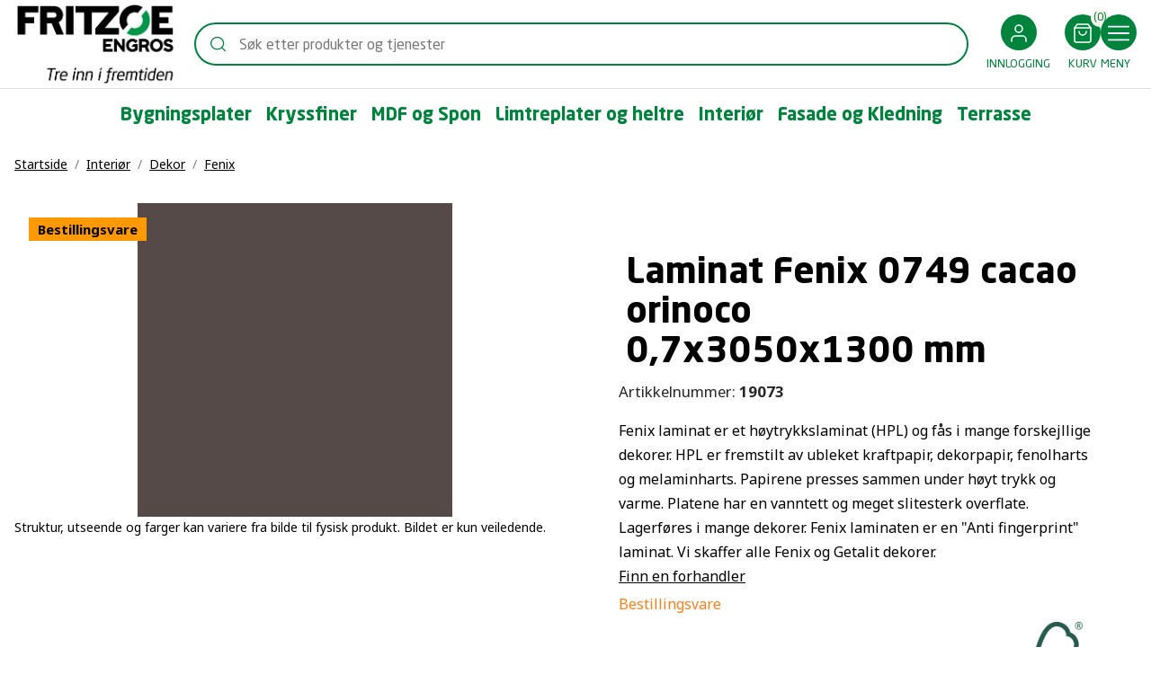

--- FILE ---
content_type: text/html; charset=utf-8
request_url: https://www.fritzoeengros.no/produkter/interioer/dekor/fenix/dekor-fenix-laminat/19073
body_size: 21947
content:
<!doctype html>
<html lang="nb">
<head>
	<!-- v1.14.1
 -->
	<meta charset="utf-8">
	<meta name="viewport" content="height=device-height, width=device-width, initial-scale=1.0">
	<link rel="shortcut icon" href="/Files/Icons/FE Favicon.png">
	<link rel="apple-touch-icon" href="/Files/Templates/Designs/Swift/Assets/Images/logo_transparent.png">
	<base href="https://www.fritzoeengros.no/">
<meta name="twitter:description" content="Laminat Fenix 0749 cacao orinoco">
<meta property="og:site_name" content="Fritzøe Engros">
<meta property="og:title" content="Laminat Fenix 0749 cacao orinoco">
<meta name="twitter:image:alt" content="Laminat Fenix 0749 cacao orinoco">
<meta property="og:type" content="website">
<meta property="og:description" content="Laminat Fenix 0749 cacao orinoco">
<meta property="og:image" content="https://media.fritzoeengros.no/484b5a82-7077-46ea-8bbf-1318da814016/563ac3b4-923f-45b7-9ea9-5c9f8b4abea8/lI0NcinwQ4h7OcL72E8uv0kFH/DUFA1bMGSYmfy5LCVk8zitP3I.jpg">
<link rel="canonical" href="https://www.fritzoeengros.no/produkter/interioer/dekor/fenix/dekor-fenix-laminat/19073">
<meta property="og:image:alt" content="Laminat Fenix 0749 cacao orinoco">
<meta name="twitter:image" content="https://media.fritzoeengros.no/484b5a82-7077-46ea-8bbf-1318da814016/563ac3b4-923f-45b7-9ea9-5c9f8b4abea8/lI0NcinwQ4h7OcL72E8uv0kFH/DUFA1bMGSYmfy5LCVk8zitP3I.jpg">
	<title>Laminat Fenix 0749 cacao orinoco</title>
	<link href="/Files/Templates/Designs/Swift/Assets/css/styles.css?638926667737356430" rel="stylesheet" media="all" type="text/css">
	<link href="/Files/Templates/Designs/Swift/_parsed/Swift_css/Swift_styles_19.min.css?638977612291200000" rel="stylesheet" media="all" type="text/css" data-last-modified-content="03.11.2025 10:07:09">
	<script src="/Files/Templates/Designs/Swift/Assets/js/aos.js?638926667744460390" defer></script>
	<script src="/Files/Templates/Designs/Swift/Assets/js/scripts.js?638926667744460390" defer></script>
	<script type="module">
		AOS.init({ offset: 0, duration: 400, delay: 100, easing: 'ease-in-out', mirror: true, disable: window.matchMedia('(prefers-reduced-motion: reduce)') });
		swift.Scroll.hideHeadersOnScroll();
		swift.Scroll.handleAlternativeTheme();
	</script>
	<script>
		window.dataLayer = window.dataLayer || [];
		function gtag() { dataLayer.push(arguments); }
	</script>
		<script>
			gtag('consent', 'default', {
				'ad_storage': 'denied',
				'ad_user_data': 'denied',
				'ad_personalization': 'denied',
				'analytics_storage': 'denied'
			});
		</script>
		<script>
                (function (w, d, s, l, i) {
                    w[l] = w[l] || []; w[l].push({
                        'gtm.start':
                            new Date().getTime(), event: 'gtm.js'
                    }); var f = d.getElementsByTagName(s)[0],
                        j = d.createElement(s), dl = l != 'dataLayer' ? '&l=' + l : ''; j.async = true; j.src =
                            'https://www.googletagmanager.com/gtm.js?id=' + i + dl; f.parentNode.insertBefore(j, f);
                })(window, document, 'script', 'dataLayer', 'GTM-NM374T7');
		</script>
			<script>
                    gtag('consent', 'update', {
                        'ad_storage': 'denied',
                        'ad_user_data': 'denied',
                        'ad_personalization': 'denied',
                        'analytics_storage': 'denied'
                    });
			</script>
		<script async src="https://www.googletagmanager.com/gtag/js?id=G-19TQ1V3QWZ"></script>
<link href="/Files/Templates/Designs/Swift/Assets/css/custom-coretrek.css?ver=1.1.51" rel="stylesheet" media="all" />
<link rel="preload" href="/Files/Templates/Designs/Swift/Assets/css/fonts/NeoSansPro-Regular.woff2" as="font" crossorigin>
<link rel="preload" href="/Files/Templates/Designs/Swift/Assets/css/fonts/NeoSansPro-Light.woff2" as="font" crossorigin>
<link rel="preload" href="/Files/Templates/Designs/Swift/Assets/css/fonts/NeoSansPro-Bold.woff2" as="font" crossorigin>
<script src="/Files/Templates/Designs/Swift/Assets/js/custom.js"></script>
<script>
    (function (w,d,s,o,f,js,fjs) {
    w['CoreTrekAiWidget']=o;w[o] = w[o] || function () { (w[o].q = w[o].q || []).push(arguments) };
    js = d.createElement(s), fjs = d.getElementsByTagName(s)[0];
    js.id = o; js.src = f; js.async = 1; fjs.parentNode.insertBefore(js, fjs);
    }(window, document, 'script', 'ctw', 'https://widget.coreai.no/widget.js'));
    ctw('start', {assistantId: '6f88d111-3546-4e15-993d-609c8295eaf5', apiKey: '91|hhKLns475wCaDmeDLlzNboMwCUhu8O2ob4uQTJEHfa9a9e85'});
</script>
</head>
<body class="brand  theme fritzoe" id="page1644">
		<noscript>
			<iframe src="https://www.googletagmanager.com/ns.html?id=GTM-NM374T7"
					height="0" width="0" style="display:none;visibility:hidden"></iframe>
		</noscript>
		<header class="page-header sticky-top top-0" id="page-header-desktop">
		<div class="py-1   theme header-top  item_swift_4columnsflex" >
			<div class="container-xl">
				<div class="d-flex flex-row gap-3 align-items-center">
					<div class="col flex-grow-0">
<figure class="m-0 d-flex justify-content-center item_swift_logo">
        <a href="/" class="text-decoration-none" aria-label="Swift">
						<picture class="mx-auto d-block">
				<img src="/Files/Images/Logo/Fritzøe Engros.png" alt="Swift" style="width: 180px" />
			</picture>
		</a>
</figure>
					</div>
					<div class="col flex-grow-1">
<div class="d-flex align-items-center h-100 my-auto search-modal field justify-content-end item_swift_searchfield_custom">
	<div class="js-async-fetch-placeholder" style="width: 100%">
		<div class="dropdown js-type-ahead-dropdown type-ahead-dropdown">
			<form method="get"
				  action="/Default.aspx?ID=1643"
				  data-search-results-page="1604"
				  data-product-details-page="/Default.aspx?ID=1643"
				  data-product-list-page="/Default.aspx?ID=1643"
				  data-search-layout="field"
				  class="js-suggest-form suggest-form">
				<input type="hidden" class="js-type-ahead-parameter" />
				<input type="hidden" class="js-type-ahead-parameter-variant" />
				<input type="hidden" name="ID" value="1643" />
				<input type="hidden" name="redirect" value="false" />
				<input type="hidden" name="SearchLayout" value="field" />
				<label for="searchField_3665" class="visually-hidden">Søk her</label>
				<span class="position-absolute top-0 icon-2 px-3 d-flex align-items-center h-100 search-icon">
					<svg xmlns="http://www.w3.org/2000/svg" width="24" height="24" viewBox="0 0 24 24" fill="none" stroke="currentColor" stroke-width="1.5" stroke-linecap="round" stroke-linejoin="round" class="feather feather-search"><circle cx="11" cy="11" r="8"></circle><line x1="21" y1="21" x2="16.65" y2="16.65"></line></svg>
				</span>
				<input id="searchField_3665"
					   class="form-control js-type-ahead-field type-ahead-field py-2 ps-5 pe-3"
					   type="search"
					   placeholder="Søk etter produkter og tjenester"
					   autocomplete="off"
					   maxlength="255"
					   name="q"
					   value=""
					   data-original=""
					   onfocus="swift.Typeahead.init()">
				<button type="button"
						onclick="var f = document.getElementById('searchField_3665'); f.value = ''; f.focus();"
						class="btn h-100 icon-2 reset-search"
						aria-label="Nullstill søk"
						style="opacity: 0; position: absolute; top: 0; right: 0; visibility: hidden;">
					<svg xmlns="http://www.w3.org/2000/svg" width="24" height="24" viewBox="0 0 24 24" fill="none" stroke="currentColor" stroke-width="1.5" stroke-linecap="round" stroke-linejoin="round" class="feather feather-x"><line x1="18" y1="6" x2="6" y2="18"></line><line x1="6" y1="6" x2="18" y2="18"></line></svg>
				</button>
			</form>
			<ul class="dropdown-menu w-100 js-type-ahead-menu type-ahead-menu"></ul>
		</div>
	</div>
</div>
					</div>
					<div class="col flex-grow-0">
<nav class="navbar navbar-expand d-none d-lg-flex nav-wrapper py-0 mx-n2 flex-row justify-content-center text-center desktop">
		<ul class="navbar-nav flex-row">
				<li class="nav-item dropdown">
						<a class="nav-link nav-link-clean text-nowrap nav-link-underline fs-7 fw-normal  dropdown-toggle" href="#"  role="button" data-bs-toggle="dropdown" aria-haspopup="true" aria-expanded="false"  id="Navigation_Page_Desktop_1501_3424">
									<span class="icon-2">
			<svg xmlns="http://www.w3.org/2000/svg" width="24" height="24" viewBox="0 0 24 24" fill="none" stroke="currentColor" stroke-width="1.5" stroke-linecap="round" stroke-linejoin="round" class="feather feather-user"><path d="M20 21v-2a4 4 0 0 0-4-4H8a4 4 0 0 0-4 4v2"></path><circle cx="12" cy="7" r="4"></circle></svg>
		</span>
				<span class="align-middle">Innlogging</span>
						</a>
							<ul class="dropdown-menu  theme fritzoe">
									<li>
											<a href="https://www.fritzoeengros.no/Admin/Public/Social/ExternalLogin.aspx?action=login&providerID=1" class="dropdown-item py-2 nav-link-underline fs-7 fw-normal "  id="Navigation_Page_1920_3424">Logg inn</a>
									</li>
									<li>
											<a href="/innlogging/opprett-konto" class="dropdown-item py-2 nav-link-underline fs-7 fw-normal "  id="Navigation_Page_1839_3424">Opprett konto</a>
									</li>
															</ul>
				</li>
				<li class="nav-item">
						<a class="nav-link nav-link-clean text-nowrap nav-link-underline fs-7 fw-normal " href="/kurv"   id="Navigation_Page_Desktop_1489_3424">
									<span class="icon-2">
			<svg xmlns="http://www.w3.org/2000/svg" width="24" height="24" viewBox="0 0 24 24" fill="none" stroke="currentColor" stroke-width="1.5" stroke-linecap="round" stroke-linejoin="round" class="feather feather-shopping-bag"><path d="M6 2L3 6v14a2 2 0 0 0 2 2h14a2 2 0 0 0 2-2V6l-3-4z"></path><line x1="3" y1="6" x2="21" y2="6"></line><path d="M16 10a4 4 0 0 1-8 0"></path></svg>
		</span>
				<span class="js-cart-qty mini-cart-quantity align-middle" >(0)</span>
				<span class="align-middle">Kurv</span>
						</a>
				</li>
	</ul>
</nav>
<nav class="navbar navbar-expand d-flex d-lg-none nav-wrapper py-0 mx-n2 flex-row justify-content-center text-center mobile">
		<div class="navbar-nav flex-row">
					<a id="Navigation_Page_Mobile_1501_3424" class="nav-link nav-link-clean text-nowrap fw-normal  fs-7 " href="/innlogging/logg-inn" title="Innlogging">
								<span class="icon-2">
			<svg xmlns="http://www.w3.org/2000/svg" width="24" height="24" viewBox="0 0 24 24" fill="none" stroke="currentColor" stroke-width="1.5" stroke-linecap="round" stroke-linejoin="round" class="feather feather-user"><path d="M20 21v-2a4 4 0 0 0-4-4H8a4 4 0 0 0-4 4v2"></path><circle cx="12" cy="7" r="4"></circle></svg>
		</span>
				<span class="align-middle">Innlogging</span>
					</a>
					<a id="Navigation_Page_Mobile_1489_3424" class="nav-link nav-link-clean text-nowrap fw-normal  fs-7 " href="/kurv" title="Kurv">
								<span class="icon-2">
			<svg xmlns="http://www.w3.org/2000/svg" width="24" height="24" viewBox="0 0 24 24" fill="none" stroke="currentColor" stroke-width="1.5" stroke-linecap="round" stroke-linejoin="round" class="feather feather-shopping-bag"><path d="M6 2L3 6v14a2 2 0 0 0 2 2h14a2 2 0 0 0 2-2V6l-3-4z"></path><line x1="3" y1="6" x2="21" y2="6"></line><path d="M16 10a4 4 0 0 1-8 0"></path></svg>
		</span>
				<span class="js-cart-qty mini-cart-quantity align-middle" >(0)</span>
				<span class="align-middle">Kurv</span>
					</a>
	</div>
</nav>
					</div>
					<div class="col flex-grow-0">
						<link href="/Files/Templates/Designs/Swift/Assets/css/custom-navigation.min.css" rel="stylesheet" media="all" />
<nav class="navbar navbar-expand d-none d-lg-flex mx-n2 position-static megamenu-wrapper py-0 justify-content-start text-start">
	<ul class="navbar-nav" id="megaMenuCustom">
		<li id="Page_1510" data-type="page" class="nav-item dropdown has-megamenu">
			<a class="nav-link nav-link-clean text-nowrap fs-7 fw-norma" href="javascript:void(0)" role="button" onclick="ToggleDropdown()">
								<span class="icon-2 pe-none">
					<svg xmlns="http://www.w3.org/2000/svg" width="19.5" height="13.5" viewBox="0 0 19.5 13.5">
	<g transform="translate(-4707.664 -2123.75)">
		<line x2="18" transform="translate(4708.414 2130.5)" fill="none" stroke="currentColor" stroke-linecap="round"
			stroke-linejoin="round" stroke-width="1.5" />
		<line x2="18" transform="translate(4708.414 2124.5)" fill="none" stroke="currentColor" stroke-linecap="round"
			stroke-linejoin="round" stroke-width="1.5" />
		<line x2="18" transform="translate(4708.414 2136.5)" fill="none" stroke="currentColor" stroke-linecap="round"
			stroke-linejoin="round" stroke-width="1.5" />
	</g>
</svg>
				</span>
				<span class="align-middle">MENY</span>
			</a>
			<div class="dropdown-menu megamenu  theme green pt-0 pb-0" id="CustomMenu" style="left:0;top:147px;display:none;z-index:1">
					<div class="custom-menu theme light">
								<div class="py-5   theme green  item_swift_4columnsflex" >
			<div class="container-xl">
				<div class="d-flex flex-row gap-1 gap-md-4 gap-lg-5 align-items-start">
					<div class="col flex-grow-1">
						<link href="Files/Templates/Designs/Swift/Assets/css/product-poster-list.min.css" rel="stylesheet" />
	<div class="sub-nav-column" id="Poster_8565">
		<div class="zoom-img" id="slide">
			<a href="/forside-1" class="sub-nav-product w-inline-block">
		<img srcset="/Admin/Public/GetImage.ashx/Admin/Public/GetImage.ashx?image=%2fFiles%2fImages%2fwoodland_.png&width=640&format=webp   640w,
			/Admin/Public/GetImage.ashx/Admin/Public/GetImage.ashx?image=%2fFiles%2fImages%2fwoodland_.png&width=960&format=webp   960w,
			/Admin/Public/GetImage.ashx/Admin/Public/GetImage.ashx?image=%2fFiles%2fImages%2fwoodland_.png&width=1280&format=webp  1280w,
			/Admin/Public/GetImage.ashx/Admin/Public/GetImage.ashx?image=%2fFiles%2fImages%2fwoodland_.png&width=1920&format=webp 1920w"
			 src="/Admin/Public/GetImage.ashx/Admin/Public/GetImage.ashx?image=%2fFiles%2fImages%2fwoodland_.png&width=640&format=webp"
			 sizes="(min-width: 992px) 50vw, 100vw"
			 loading="lazy"
			 decoding="async"
			 class="sub-nav-prod-img"
			 style="object-fit: cover;object-position: 50% 50%;"
			 alt=""
			 data-image-number=""
			 >
				<div class="sub-nav-prod-overlay">
					<h2 class="sub-nav-prod-title">WoodWorld Småplater er Norges råeste platekonsept!</h2>
				</div>
			</a>
			<a href="/slik-tar-du-vare-paa-din-fiberon-kompositt-terrasse-i-vintermaanedene" class="sub-nav-product w-inline-block">
		<img srcset="/Admin/Public/GetImage.ashx/Admin/Public/GetImage.ashx?image=%2fFiles%2fImages%2fIMG_6370.jpg&width=640&format=webp   640w,
			/Admin/Public/GetImage.ashx/Admin/Public/GetImage.ashx?image=%2fFiles%2fImages%2fIMG_6370.jpg&width=960&format=webp   960w,
			/Admin/Public/GetImage.ashx/Admin/Public/GetImage.ashx?image=%2fFiles%2fImages%2fIMG_6370.jpg&width=1280&format=webp  1280w,
			/Admin/Public/GetImage.ashx/Admin/Public/GetImage.ashx?image=%2fFiles%2fImages%2fIMG_6370.jpg&width=1920&format=webp 1920w"
			 src="/Admin/Public/GetImage.ashx/Admin/Public/GetImage.ashx?image=%2fFiles%2fImages%2fIMG_6370.jpg&width=640&format=webp"
			 sizes="(min-width: 992px) 50vw, 100vw"
			 loading="lazy"
			 decoding="async"
			 class="sub-nav-prod-img"
			 style="object-fit: cover;object-position: 50% 50%;"
			 alt=""
			 data-image-number=""
			 >
				<div class="sub-nav-prod-overlay">
					<h2 class="sub-nav-prod-title">Slik måker du en kompositt terrasse</h2>
				</div>
			</a>
			<a href="/slik-vedlikeholder-du-en-benkeplate-i-heltre" class="sub-nav-product w-inline-block">
		<img srcset="/Admin/Public/GetImage.ashx/Admin/Public/GetImage.ashx?image=%2fFiles%2fImages%2fHorneman+Bordplade+tilbeh%c3%b8r.jpg&width=640&format=webp   640w,
			/Admin/Public/GetImage.ashx/Admin/Public/GetImage.ashx?image=%2fFiles%2fImages%2fHorneman+Bordplade+tilbeh%c3%b8r.jpg&width=960&format=webp   960w,
			/Admin/Public/GetImage.ashx/Admin/Public/GetImage.ashx?image=%2fFiles%2fImages%2fHorneman+Bordplade+tilbeh%c3%b8r.jpg&width=1280&format=webp  1280w,
			/Admin/Public/GetImage.ashx/Admin/Public/GetImage.ashx?image=%2fFiles%2fImages%2fHorneman+Bordplade+tilbeh%c3%b8r.jpg&width=1920&format=webp 1920w"
			 src="/Admin/Public/GetImage.ashx/Admin/Public/GetImage.ashx?image=%2fFiles%2fImages%2fHorneman+Bordplade+tilbeh%c3%b8r.jpg&width=640&format=webp"
			 sizes="(min-width: 992px) 50vw, 100vw"
			 loading="lazy"
			 decoding="async"
			 class="sub-nav-prod-img"
			 style="object-fit: cover;object-position: 50% 50%;"
			 alt=""
			 data-image-number=""
			 >
				<div class="sub-nav-prod-overlay">
					<h2 class="sub-nav-prod-title">Slik vedlikeholder du en benkeplate i heltre</h2>
				</div>
			</a>
			</div>
	</div>
	<script>
		//get all the imgs in the "slide" div and change to an array of img objects
		var slide = document.getElementById("slide");
		var arr = Array.prototype.slice.call(slide.children);
		//initialize css
		arr.map(function (imgObj) {
			imgObj.classList.add("slide-img");
		});
		//showing the first slide
		arr[0].classList.add("show");
		//initializing values
		var currentSlide = 1;
		var slideLength = slide.children.length;
		var prevSlide = 0;
		//interval function
		setInterval(function () {
			if (currentSlide >= slideLength)
				currentSlide = 0;
			arr[prevSlide].classList.remove("show");
			arr[currentSlide].classList.add("show");
			prevSlide = currentSlide;
			currentSlide++;
		}, 7000)
	</script>
					</div>
					<div class="col flex-grow-0">
					</div>
					<div class="col flex-grow-1">
	<div class="d-flex px-3 pb-2 mx-n3 flex-column align-items-start text-start item_swift_navigation">
		<h3 class="m-0 h4 fw-bold text-capitalize">Fritzøe Engros</h3>
	</div>
<nav class="navbar navbar-expand d-none d-lg-flex nav-wrapper py-0 mx-n2 flex-column align-items-start text-start desktop">
		<ul class="navbar-nav flex-column">
				<li class="nav-item">
						<a class="nav-link nav-link-clean text-nowrap nav-link-underline fs-6 fw-normal " href="/dokumentasjon"   id="Navigation_Page_Desktop_1618_8566">
											<span class="align-middle">Dokumentasjon</span>
						</a>
				</li>
				<li class="nav-item">
						<a class="nav-link nav-link-clean text-nowrap nav-link-underline fs-6 fw-normal " href="/kontakt"   id="Navigation_Page_Desktop_1481_8566">
											<span class="align-middle">Kontakt</span>
						</a>
				</li>
				<li class="nav-item">
						<a class="nav-link nav-link-clean text-nowrap nav-link-underline fs-6 fw-normal " href="/om-oss"   id="Navigation_Page_Desktop_1480_8566">
											<span class="align-middle">Om oss</span>
						</a>
				</li>
				<li class="nav-item">
						<a class="nav-link nav-link-clean text-nowrap nav-link-underline fs-6 fw-normal " href="/ofte-stilte-spoersmaal"   id="Navigation_Page_Desktop_1981_8566">
											<span class="align-middle">Ofte stilte spørsmål</span>
						</a>
				</li>
				<li class="nav-item">
						<a class="nav-link nav-link-clean text-nowrap nav-link-underline fs-6 fw-normal " href="/karriere-i-fe"   id="Navigation_Page_Desktop_1982_8566">
											<span class="align-middle">Karriere i Fritzøe Engros</span>
						</a>
				</li>
	</ul>
</nav>
<nav class="navbar navbar-expand d-flex d-lg-none nav-wrapper py-0 mx-n2 flex-column align-items-start text-start mobile">
		<div class="navbar-nav flex-column">
					<a id="Navigation_Page_Mobile_1618_8566" class="nav-link nav-link-clean text-nowrap fw-normal  fs-6 " href="/dokumentasjon" title="Dokumentasjon">
										<span class="align-middle">Dokumentasjon</span>
					</a>
					<a id="Navigation_Page_Mobile_1481_8566" class="nav-link nav-link-clean text-nowrap fw-normal  fs-6 " href="/kontakt" title="Kontakt">
										<span class="align-middle">Kontakt</span>
					</a>
					<a id="Navigation_Page_Mobile_1480_8566" class="nav-link nav-link-clean text-nowrap fw-normal  fs-6 " href="/om-oss" title="Om oss">
										<span class="align-middle">Om oss</span>
					</a>
					<a id="Navigation_Page_Mobile_1981_8566" class="nav-link nav-link-clean text-nowrap fw-normal  fs-6 " href="/ofte-stilte-spoersmaal" title="Ofte stilte spørsmål">
										<span class="align-middle">Ofte stilte spørsmål</span>
					</a>
					<a id="Navigation_Page_Mobile_1982_8566" class="nav-link nav-link-clean text-nowrap fw-normal  fs-6 " href="/karriere-i-fe" title="Karriere i Fritzøe Engros">
										<span class="align-middle">Karriere i Fritzøe Engros</span>
					</a>
	</div>
</nav>
					</div>
					<div class="col flex-grow-1">
	<div class="d-flex px-3 pb-2 mx-n3 flex-column align-items-start text-start item_swift_navigation">
		<h3 class="m-0 h4 fw-bold text-capitalize">Nyttige linker</h3>
	</div>
<nav class="navbar navbar-expand d-none d-lg-flex nav-wrapper py-0 mx-n2 flex-column align-items-start text-start desktop">
		<ul class="navbar-nav flex-column">
				<li class="nav-item">
						<a class="nav-link nav-link-clean text-nowrap nav-link-underline fs-6 fw-normal " href="/inspirasjon"   id="Navigation_Page_Desktop_1990_8567">
											<span class="align-middle">Inspirasjon</span>
						</a>
				</li>
				<li class="nav-item">
						<a class="nav-link nav-link-clean text-nowrap nav-link-underline fs-6 fw-normal " href="/monteringsfilmer"   id="Navigation_Page_Desktop_1999_8567">
											<span class="align-middle">Monteringsfilmer</span>
						</a>
				</li>
				<li class="nav-item">
						<a class="nav-link nav-link-clean text-nowrap nav-link-underline fs-6 fw-normal " href="/logistikk-leveringsplan"   id="Navigation_Page_Desktop_1984_8567">
											<span class="align-middle">Logistikk og leveringsplan</span>
						</a>
				</li>
				<li class="nav-item">
						<a class="nav-link nav-link-clean text-nowrap nav-link-underline fs-6 fw-normal " href="/salgs-og-leveringsbetingelser"   id="Navigation_Page_Desktop_1985_8567">
											<span class="align-middle">Salgs- og leveringsbetingelser</span>
						</a>
				</li>
				<li class="nav-item">
						<a class="nav-link nav-link-clean text-nowrap nav-link-underline fs-6 fw-normal " href="/schedule-delivery-larvik"   id="Navigation_Page_Desktop_1986_8567">
											<span class="align-middle">Schedule delivery (Larvik)</span>
						</a>
				</li>
				<li class="nav-item">
						<a class="nav-link nav-link-clean text-nowrap nav-link-underline fs-6 fw-normal " href="/personvern"   id="Navigation_Page_Desktop_1987_8567">
											<span class="align-middle">Personvern</span>
						</a>
				</li>
				<li class="nav-item">
						<a class="nav-link nav-link-clean text-nowrap nav-link-underline fs-6 fw-normal " href="/baerekraft-og-sertifiseringer"   id="Navigation_Page_Desktop_1988_8567">
											<span class="align-middle">Bærekraft og sertifiseringer</span>
						</a>
				</li>
				<li class="nav-item">
						<a class="nav-link nav-link-clean text-nowrap nav-link-underline fs-6 fw-normal " href="/aapenhetsloven"   id="Navigation_Page_Desktop_1989_8567">
											<span class="align-middle">Åpenhetsloven</span>
						</a>
				</li>
				<li class="nav-item">
						<a class="nav-link nav-link-clean text-nowrap nav-link-underline fs-6 fw-normal " href="https://www.fritzoeengros.no/#!/ctw"   id="Navigation_Page_Desktop_2467_8567">
											<span class="align-middle">Fritzøe Assistent</span>
						</a>
				</li>
	</ul>
</nav>
<nav class="navbar navbar-expand d-flex d-lg-none nav-wrapper py-0 mx-n2 flex-column align-items-start text-start mobile">
		<div class="navbar-nav flex-column">
					<a id="Navigation_Page_Mobile_1990_8567" class="nav-link nav-link-clean text-nowrap fw-normal  fs-6 " href="/inspirasjon" title="Inspirasjon">
										<span class="align-middle">Inspirasjon</span>
					</a>
					<a id="Navigation_Page_Mobile_1999_8567" class="nav-link nav-link-clean text-nowrap fw-normal  fs-6 " href="/monteringsfilmer" title="Monteringsfilmer">
										<span class="align-middle">Monteringsfilmer</span>
					</a>
					<a id="Navigation_Page_Mobile_1984_8567" class="nav-link nav-link-clean text-nowrap fw-normal  fs-6 " href="/logistikk-leveringsplan" title="Logistikk og leveringsplan">
										<span class="align-middle">Logistikk og leveringsplan</span>
					</a>
					<a id="Navigation_Page_Mobile_1985_8567" class="nav-link nav-link-clean text-nowrap fw-normal  fs-6 " href="/salgs-og-leveringsbetingelser" title="Salgs- og leveringsbetingelser">
										<span class="align-middle">Salgs- og leveringsbetingelser</span>
					</a>
					<a id="Navigation_Page_Mobile_1986_8567" class="nav-link nav-link-clean text-nowrap fw-normal  fs-6 " href="/schedule-delivery-larvik" title="Schedule delivery (Larvik)">
										<span class="align-middle">Schedule delivery (Larvik)</span>
					</a>
					<a id="Navigation_Page_Mobile_1987_8567" class="nav-link nav-link-clean text-nowrap fw-normal  fs-6 " href="/personvern" title="Personvern">
										<span class="align-middle">Personvern</span>
					</a>
					<a id="Navigation_Page_Mobile_1988_8567" class="nav-link nav-link-clean text-nowrap fw-normal  fs-6 " href="/baerekraft-og-sertifiseringer" title="Bærekraft og sertifiseringer">
										<span class="align-middle">Bærekraft og sertifiseringer</span>
					</a>
					<a id="Navigation_Page_Mobile_1989_8567" class="nav-link nav-link-clean text-nowrap fw-normal  fs-6 " href="/aapenhetsloven" title="Åpenhetsloven">
										<span class="align-middle">Åpenhetsloven</span>
					</a>
					<a id="Navigation_Page_Mobile_2467_8567" class="nav-link nav-link-clean text-nowrap fw-normal  fs-6 " href="https://www.fritzoeengros.no/#!/ctw" title="Fritzøe Assistent">
										<span class="align-middle">Fritzøe Assistent</span>
					</a>
	</div>
</nav>
					</div>
				</div>
			</div>
		</div>
					</div>
			</div>
		</li>
	</ul>
</nav>
<script>
	function ToggleDropdown() {
		var selector = document.querySelector("#CustomMenu");
		if (selector.style.display == "none") {
			selector.style.display = "block";
		} else {
			selector.style.display = "none";
		}
	}
</script>
					</div>
				</div>
			</div>
		</div>
		<div class="py-0   theme header-menu  item_swift_1columnflex" >
			<div class="container-xl">
				<div class="d-flex flex-row">
					<div class="col">
<div class="item_mega_menu_custom">
<nav class="navbar navbar-expand d-none d-lg-flex mx-n2 position-static megamenu-wrapper py-0 justify-content-center text-center">
		<ul class="navbar-nav" id="megaMenuCustom">
			<li id="Page_1510" data-type="page" class="nav-item dropdown has-megamenu mega">
					<a class="nav-link nav-link-clean nav-link-underline fw-bold  fs-5 dropdown-toggle" href="#"  role="button" data-bs-toggle="dropdown" aria-haspopup="true" aria-expanded="false">
										<span class="align-middle">Bygningsplater</span>
					</a>
						<div class="dropdown-menu megamenu py-4 theme dark mega" id="NavGroup1510 ">
							<div class="container-xl">
									<div class="d-flex flex-wrap mx-n2 justify-content-start text-start">
											<div class="col-4 col-xl-3 col-xxl-2">
												<a id="655adb5c6829020a40c26c20" data-type="group" href="/kategori/bygningsplater/osb" class="nav-link nav-link-underline lh-sm text-break">
														<div class="d-flex flex-column align-items-start gap-3">
															<h6 class="m-0 w-100 fw-bold  fs-5">OSB</h6>
														</div>
												</a>
														<a id="655adb5ccb2adc6ab418b28e" data-type="group" class="nav-link nav-link-underline lh-sm text-break" href="/kategori/bygningsplater/osb/osb3" >
																<div class="d-flex flex-column align-items-start gap-3">
																	<span class="w-100 fw-normal  fs-6">OSB3</span>
																</div>
														</a>
														<a id="655adb5c61bcd373d69d36ce" data-type="group" class="nav-link nav-link-underline lh-sm text-break" href="/kategori/bygningsplater/osb/easyboard-osb3" >
																<div class="d-flex flex-column align-items-start gap-3">
																	<span class="w-100 fw-normal  fs-6">EasyBoard OSB3</span>
																</div>
														</a>
														<a id="655adb5c7861793718d8de89" data-type="group" class="nav-link nav-link-underline lh-sm text-break" href="/kategori/bygningsplater/osb/fastboard-osb3" >
																<div class="d-flex flex-column align-items-start gap-3">
																	<span class="w-100 fw-normal  fs-6">FastBoard OSB3</span>
																</div>
														</a>
											</div>
											<div class="col-4 col-xl-3 col-xxl-2">
												<a id="655adb5c61bcd373d69d36d2" data-type="group" href="/kategori/bygningsplater/konstruksjonsfiner" class="nav-link nav-link-underline lh-sm text-break">
														<div class="d-flex flex-column align-items-start gap-3">
															<h6 class="m-0 w-100 fw-bold  fs-5">Konstruksjonsfiner</h6>
														</div>
												</a>
														<a id="655adb5c6829020a40c26c25" data-type="group" class="nav-link nav-link-underline lh-sm text-break" href="/kategori/bygningsplater/konstruksjonsfiner/brannhemmende" >
																<div class="d-flex flex-column align-items-start gap-3">
																	<span class="w-100 fw-normal  fs-6">Brannhemmende</span>
																</div>
														</a>
														<a id="655adb5ccb2adc6ab418b293" data-type="group" class="nav-link nav-link-underline lh-sm text-break" href="/kategori/bygningsplater/konstruksjonsfiner/easyboard" >
																<div class="d-flex flex-column align-items-start gap-3">
																	<span class="w-100 fw-normal  fs-6">EasyBoard</span>
																</div>
														</a>
														<a id="655adb5cc6bde867901a0347" data-type="group" class="nav-link nav-link-underline lh-sm text-break" href="/kategori/bygningsplater/konstruksjonsfiner/furu" >
																<div class="d-flex flex-column align-items-start gap-3">
																	<span class="w-100 fw-normal  fs-6">Furu</span>
																</div>
														</a>
														<a id="66f27e0c62da92289360f64f" data-type="group" class="nav-link nav-link-underline lh-sm text-break" href="/kategori/bygningsplater/konstruksjonsfiner/gran-basic" >
																<div class="d-flex flex-column align-items-start gap-3">
																	<span class="w-100 fw-normal  fs-6">Gran Basic</span>
																</div>
														</a>
														<a id="655adb5c7861793718d8de8e" data-type="group" class="nav-link nav-link-underline lh-sm text-break" href="/kategori/bygningsplater/konstruksjonsfiner/gran-iii-iii" >
																<div class="d-flex flex-column align-items-start gap-3">
																	<span class="w-100 fw-normal  fs-6">Gran III/III</span>
																</div>
														</a>
														<a id="655adb5c61bcd373d69d36d3" data-type="group" class="nav-link nav-link-underline lh-sm text-break" href="/kategori/bygningsplater/konstruksjonsfiner/sopp-raatebehandlet" >
																<div class="d-flex flex-column align-items-start gap-3">
																	<span class="w-100 fw-normal  fs-6">Sopp/råtebehandlet</span>
																</div>
														</a>
														<a id="658426330860400fb8f4103d" data-type="group" class="nav-link nav-link-underline lh-sm text-break" href="/kategori/bygningsplater/konstruksjonsfiner/weatherxo" >
																<div class="d-flex flex-column align-items-start gap-3">
																	<span class="w-100 fw-normal  fs-6">WeatherXO</span>
																</div>
														</a>
											</div>
											<div class="col-4 col-xl-3 col-xxl-2">
												<a id="655adb5cc6bde867901a0344" data-type="group" href="/kategori/bygningsplater/forskaling" class="nav-link nav-link-underline lh-sm text-break">
														<div class="d-flex flex-column align-items-start gap-3">
															<h6 class="m-0 w-100 fw-bold  fs-5">Forskaling</h6>
														</div>
												</a>
														<a id="655adb5cc6bde867901a0345" data-type="group" class="nav-link nav-link-underline lh-sm text-break" href="/kategori/bygningsplater/forskaling/bjoerk-filmbelagt" >
																<div class="d-flex flex-column align-items-start gap-3">
																	<span class="w-100 fw-normal  fs-6">Bjørk filmbelagt</span>
																</div>
														</a>
														<a id="655adb5c7861793718d8de8c" data-type="group" class="nav-link nav-link-underline lh-sm text-break" href="/kategori/bygningsplater/forskaling/bjoerk-oljet" >
																<div class="d-flex flex-column align-items-start gap-3">
																	<span class="w-100 fw-normal  fs-6">Bjørk oljet</span>
																</div>
														</a>
														<a id="674995834e67db53aad93dc2" data-type="group" class="nav-link nav-link-underline lh-sm text-break" href="/kategori/bygningsplater/forskaling/ecu-filmbelagt" >
																<div class="d-flex flex-column align-items-start gap-3">
																	<span class="w-100 fw-normal  fs-6">Ecu filmbelagt</span>
																</div>
														</a>
														<a id="674974974c72f9724a5b8113" data-type="group" class="nav-link nav-link-underline lh-sm text-break" href="/kategori/bygningsplater/forskaling/ecu-nordic-oljet" >
																<div class="d-flex flex-column align-items-start gap-3">
																	<span class="w-100 fw-normal  fs-6">Ecu Nordic oljet</span>
																</div>
														</a>
														<a id="655adb5c6829020a40c26c24" data-type="group" class="nav-link nav-link-underline lh-sm text-break" href="/kategori/bygningsplater/forskaling/gran-filmbelagt" >
																<div class="d-flex flex-column align-items-start gap-3">
																	<span class="w-100 fw-normal  fs-6">Gran filmbelagt</span>
																</div>
														</a>
														<a id="655adb5c61bcd373d69d36d1" data-type="group" class="nav-link nav-link-underline lh-sm text-break" href="/kategori/bygningsplater/forskaling/gran-oljet" >
																<div class="d-flex flex-column align-items-start gap-3">
																	<span class="w-100 fw-normal  fs-6">Gran oljet</span>
																</div>
														</a>
														<a id="655adb5c6829020a40c26c23" data-type="group" class="nav-link nav-link-underline lh-sm text-break" href="/kategori/bygningsplater/forskaling/3-lags-filmbelagt-gul" >
																<div class="d-flex flex-column align-items-start gap-3">
																	<span class="w-100 fw-normal  fs-6">3-lags filmbelagt gul</span>
																</div>
														</a>
											</div>
											<div class="col-4 col-xl-3 col-xxl-2">
												<a id="655adb5c7861793718d8de8b" data-type="group" href="/kategori/bygningsplater/trefiber" class="nav-link nav-link-underline lh-sm text-break">
														<div class="d-flex flex-column align-items-start gap-3">
															<h6 class="m-0 w-100 fw-bold  fs-5">Trefiber</h6>
														</div>
												</a>
														<a id="655adb5ccb2adc6ab418b290" data-type="group" class="nav-link nav-link-underline lh-sm text-break" href="/kategori/bygningsplater/trefiber/hardfiber" >
																<div class="d-flex flex-column align-items-start gap-3">
																	<span class="w-100 fw-normal  fs-6">Hardfiber</span>
																</div>
														</a>
														<a id="655adb5c61bcd373d69d36d0" data-type="group" class="nav-link nav-link-underline lh-sm text-break" href="/kategori/bygningsplater/trefiber/poroes-trefiber" >
																<div class="d-flex flex-column align-items-start gap-3">
																	<span class="w-100 fw-normal  fs-6">Porøs trefiber</span>
																</div>
														</a>
											</div>
											<div class="col-4 col-xl-3 col-xxl-2">
												<a id="655adb5ccb2adc6ab418b28f" data-type="group" href="/kategori/bygningsplater/sponplate" class="nav-link nav-link-underline lh-sm text-break">
														<div class="d-flex flex-column align-items-start gap-3">
															<h6 class="m-0 w-100 fw-bold  fs-5">Sponplate</h6>
														</div>
												</a>
														<a id="655adb5c61bcd373d69d36cf" data-type="group" class="nav-link nav-link-underline lh-sm text-break" href="/kategori/bygningsplater/sponplate/byggspon" >
																<div class="d-flex flex-column align-items-start gap-3">
																	<span class="w-100 fw-normal  fs-6">Byggspon</span>
																</div>
														</a>
														<a id="655adb5cc6bde867901a0343" data-type="group" class="nav-link nav-link-underline lh-sm text-break" href="/kategori/bygningsplater/sponplate/himling" >
																<div class="d-flex flex-column align-items-start gap-3">
																	<span class="w-100 fw-normal  fs-6">Himling</span>
																</div>
														</a>
														<a id="67da89d2404a76583856b85f" data-type="group" class="nav-link nav-link-underline lh-sm text-break" href="/kategori/bygningsplater/sponplate/recoma-packwall" >
																<div class="d-flex flex-column align-items-start gap-3">
																	<span class="w-100 fw-normal  fs-6">Recoma PackWall</span>
																</div>
														</a>
														<a id="655adb5c6829020a40c26c22" data-type="group" class="nav-link nav-link-underline lh-sm text-break" href="/kategori/bygningsplater/sponplate/vannbaaren-gulvvarme" >
																<div class="d-flex flex-column align-items-start gap-3">
																	<span class="w-100 fw-normal  fs-6">Vannbåren gulvvarme</span>
																</div>
														</a>
											</div>
											<div class="col-4 col-xl-3 col-xxl-2">
												<a id="655adb5cc6bde867901a0342" data-type="group" href="/kategori/bygningsplater/mineralbasert" class="nav-link nav-link-underline lh-sm text-break">
														<div class="d-flex flex-column align-items-start gap-3">
															<h6 class="m-0 w-100 fw-bold  fs-5">Mineralbasert</h6>
														</div>
												</a>
														<a id="655adb5c6829020a40c26c21" data-type="group" class="nav-link nav-link-underline lh-sm text-break" href="/kategori/bygningsplater/mineralbasert/magboard" >
																<div class="d-flex flex-column align-items-start gap-3">
																	<span class="w-100 fw-normal  fs-6">Magboard</span>
																</div>
														</a>
														<a id="655adb5c7861793718d8de8a" data-type="group" class="nav-link nav-link-underline lh-sm text-break" href="/kategori/bygningsplater/mineralbasert/primaflex" >
																<div class="d-flex flex-column align-items-start gap-3">
																	<span class="w-100 fw-normal  fs-6">Primaflex</span>
																</div>
														</a>
														<a id="659ffa97a98ae25868c8b875" data-type="group" class="nav-link nav-link-underline lh-sm text-break" href="/kategori/bygningsplater/mineralbasert/silca" >
																<div class="d-flex flex-column align-items-start gap-3">
																	<span class="w-100 fw-normal  fs-6">Silca</span>
																</div>
														</a>
											</div>
											<div class="col-4 col-xl-3 col-xxl-2">
												<a id="655adb5c61bcd373d69d36cd" data-type="group" href="/kategori/bygningsplater/bjelke-og-stender" class="nav-link nav-link-underline lh-sm text-break">
														<div class="d-flex flex-column align-items-start gap-3">
															<h6 class="m-0 w-100 fw-bold  fs-5">Bjelke og stender</h6>
														</div>
												</a>
														<a id="655adb5cc6bde867901a0341" data-type="group" class="nav-link nav-link-underline lh-sm text-break" href="/kategori/bygningsplater/bjelke-og-stender/kerto-lvl" >
																<div class="d-flex flex-column align-items-start gap-3">
																	<span class="w-100 fw-normal  fs-6">Kerto LVL</span>
																</div>
														</a>
											</div>
									</div>
							</div>
						</div>
			</li>
			<li id="Page_1648" data-type="page" class="nav-item dropdown has-megamenu mega">
					<a class="nav-link nav-link-clean nav-link-underline fw-bold  fs-5 dropdown-toggle" href="#"  role="button" data-bs-toggle="dropdown" aria-haspopup="true" aria-expanded="false">
										<span class="align-middle">Kryssfiner</span>
					</a>
						<div class="dropdown-menu megamenu py-4 theme dark mega" id="NavGroup1648 ">
							<div class="container-xl">
									<div class="d-flex flex-wrap mx-n2 justify-content-start text-start">
											<div class="col-4 col-xl-3 col-xxl-2">
												<a id="655adb5acb2adc6ab418b281" data-type="group" href="/kategori/kryssfiner/filmbelagt-kryssfiner" class="nav-link nav-link-underline lh-sm text-break">
														<div class="d-flex flex-column align-items-start gap-3">
															<h6 class="m-0 w-100 fw-bold  fs-5">Filmbelagt kryssfiner</h6>
														</div>
												</a>
														<a id="655adb5a61bcd373d69d36c1" data-type="group" class="nav-link nav-link-underline lh-sm text-break" href="/kategori/kryssfiner/filmbelagt-kryssfiner/bjoerk-brun-glatt" >
																<div class="d-flex flex-column align-items-start gap-3">
																	<span class="w-100 fw-normal  fs-6">Bjørk brun glatt</span>
																</div>
														</a>
														<a id="655adb5ac6bde867901a0335" data-type="group" class="nav-link nav-link-underline lh-sm text-break" href="/kategori/kryssfiner/filmbelagt-kryssfiner/bjoerk-brun-wire" >
																<div class="d-flex flex-column align-items-start gap-3">
																	<span class="w-100 fw-normal  fs-6">Bjørk brun wire</span>
																</div>
														</a>
														<a id="655adb5a61bcd373d69d36c2" data-type="group" class="nav-link nav-link-underline lh-sm text-break" href="/kategori/kryssfiner/filmbelagt-kryssfiner/ecu-brun-glatt" >
																<div class="d-flex flex-column align-items-start gap-3">
																	<span class="w-100 fw-normal  fs-6">Ecu brun glatt</span>
																</div>
														</a>
														<a id="655adb5bcb2adc6ab418b283" data-type="group" class="nav-link nav-link-underline lh-sm text-break" href="/kategori/kryssfiner/filmbelagt-kryssfiner/ecu-brun-wire" >
																<div class="d-flex flex-column align-items-start gap-3">
																	<span class="w-100 fw-normal  fs-6">Ecu brun wire</span>
																</div>
														</a>
														<a id="655adb5a6829020a40c26c14" data-type="group" class="nav-link nav-link-underline lh-sm text-break" href="/kategori/kryssfiner/filmbelagt-kryssfiner/poppel-brun-glatt" >
																<div class="d-flex flex-column align-items-start gap-3">
																	<span class="w-100 fw-normal  fs-6">Poppel brun glatt</span>
																</div>
														</a>
														<a id="655adb5ac6bde867901a0336" data-type="group" class="nav-link nav-link-underline lh-sm text-break" href="/kategori/kryssfiner/filmbelagt-kryssfiner/poppel-brun-wire" >
																<div class="d-flex flex-column align-items-start gap-3">
																	<span class="w-100 fw-normal  fs-6">Poppel brun wire</span>
																</div>
														</a>
														<a id="655adb5acb2adc6ab418b282" data-type="group" class="nav-link nav-link-underline lh-sm text-break" href="/kategori/kryssfiner/filmbelagt-kryssfiner/radiata-furu" >
																<div class="d-flex flex-column align-items-start gap-3">
																	<span class="w-100 fw-normal  fs-6">Radiata furu</span>
																</div>
														</a>
														<a id="655adb5bc6bde867901a0337" data-type="group" class="nav-link nav-link-underline lh-sm text-break" href="/kategori/kryssfiner/filmbelagt-kryssfiner/koskicarat" >
																<div class="d-flex flex-column align-items-start gap-3">
																	<span class="w-100 fw-normal  fs-6">KoskiCarat</span>
																</div>
														</a>
														<a id="655adb5b61bcd373d69d36c3" data-type="group" class="nav-link nav-link-underline lh-sm text-break" href="/kategori/kryssfiner/filmbelagt-kryssfiner/koskicrown" >
																<div class="d-flex flex-column align-items-start gap-3">
																	<span class="w-100 fw-normal  fs-6">KoskiCrown</span>
																</div>
														</a>
														<a id="655adb5b6829020a40c26c16" data-type="group" class="nav-link nav-link-underline lh-sm text-break" href="/kategori/kryssfiner/filmbelagt-kryssfiner/koskideck" >
																<div class="d-flex flex-column align-items-start gap-3">
																	<span class="w-100 fw-normal  fs-6">KoskiDeck</span>
																</div>
														</a>
														<a id="655adb5a7861793718d8de7d" data-type="group" class="nav-link nav-link-underline lh-sm text-break" href="/kategori/kryssfiner/filmbelagt-kryssfiner/koskidecor" >
																<div class="d-flex flex-column align-items-start gap-3">
																	<span class="w-100 fw-normal  fs-6">KoskiDecor</span>
																</div>
														</a>
														<a id="655adb5b7861793718d8de7e" data-type="group" class="nav-link nav-link-underline lh-sm text-break" href="/kategori/kryssfiner/filmbelagt-kryssfiner/koskiform" >
																<div class="d-flex flex-column align-items-start gap-3">
																	<span class="w-100 fw-normal  fs-6">KoskiForm</span>
																</div>
														</a>
														<a id="655adb5b6829020a40c26c15" data-type="group" class="nav-link nav-link-underline lh-sm text-break" href="/kategori/kryssfiner/filmbelagt-kryssfiner/koskifutura" >
																<div class="d-flex flex-column align-items-start gap-3">
																	<span class="w-100 fw-normal  fs-6">KoskiFutura</span>
																</div>
														</a>
											</div>
											<div class="col-4 col-xl-3 col-xxl-2">
												<a id="655adb5a61bcd373d69d36bf" data-type="group" href="/kategori/kryssfiner/ubehandlet-kryssfiner" class="nav-link nav-link-underline lh-sm text-break">
														<div class="d-flex flex-column align-items-start gap-3">
															<h6 class="m-0 w-100 fw-bold  fs-5">Ubehandlet kryssfiner</h6>
														</div>
												</a>
														<a id="655adb5ac6bde867901a0333" data-type="group" class="nav-link nav-link-underline lh-sm text-break" href="/kategori/kryssfiner/ubehandlet-kryssfiner/bjoerk" >
																<div class="d-flex flex-column align-items-start gap-3">
																	<span class="w-100 fw-normal  fs-6">Bjørk</span>
																</div>
														</a>
														<a id="655adb5a7861793718d8de7c" data-type="group" class="nav-link nav-link-underline lh-sm text-break" href="/kategori/kryssfiner/ubehandlet-kryssfiner/fastboard" >
																<div class="d-flex flex-column align-items-start gap-3">
																	<span class="w-100 fw-normal  fs-6">FastBoard</span>
																</div>
														</a>
														<a id="655adb5acb2adc6ab418b280" data-type="group" class="nav-link nav-link-underline lh-sm text-break" href="/kategori/kryssfiner/ubehandlet-kryssfiner/furu" >
																<div class="d-flex flex-column align-items-start gap-3">
																	<span class="w-100 fw-normal  fs-6">Furu</span>
																</div>
														</a>
														<a id="655adb5a7861793718d8de7b" data-type="group" class="nav-link nav-link-underline lh-sm text-break" href="/kategori/kryssfiner/ubehandlet-kryssfiner/gran" >
																<div class="d-flex flex-column align-items-start gap-3">
																	<span class="w-100 fw-normal  fs-6">Gran</span>
																</div>
														</a>
														<a id="655adb5a61bcd373d69d36c0" data-type="group" class="nav-link nav-link-underline lh-sm text-break" href="/kategori/kryssfiner/ubehandlet-kryssfiner/hpl" >
																<div class="d-flex flex-column align-items-start gap-3">
																	<span class="w-100 fw-normal  fs-6">HPL</span>
																</div>
														</a>
														<a id="655adb5a6829020a40c26c12" data-type="group" class="nav-link nav-link-underline lh-sm text-break" href="/kategori/kryssfiner/ubehandlet-kryssfiner/kombi" >
																<div class="d-flex flex-column align-items-start gap-3">
																	<span class="w-100 fw-normal  fs-6">Kombi</span>
																</div>
														</a>
														<a id="655adb5a6829020a40c26c13" data-type="group" class="nav-link nav-link-underline lh-sm text-break" href="/kategori/kryssfiner/ubehandlet-kryssfiner/poppel" >
																<div class="d-flex flex-column align-items-start gap-3">
																	<span class="w-100 fw-normal  fs-6">Poppel</span>
																</div>
														</a>
														<a id="655adb5ac6bde867901a0334" data-type="group" class="nav-link nav-link-underline lh-sm text-break" href="/kategori/kryssfiner/ubehandlet-kryssfiner/red-temperate" >
																<div class="d-flex flex-column align-items-start gap-3">
																	<span class="w-100 fw-normal  fs-6">Red Temperate</span>
																</div>
														</a>
											</div>
											<div class="col-4 col-xl-3 col-xxl-2">
												<a id="655adb5bc6bde867901a0338" data-type="group" href="/kategori/kryssfiner/interioer-kryssfiner" class="nav-link nav-link-underline lh-sm text-break">
														<div class="d-flex flex-column align-items-start gap-3">
															<h6 class="m-0 w-100 fw-bold  fs-5">Interiør kryssfiner</h6>
														</div>
												</a>
														<a id="68d3997b16b278496ef76251" data-type="group" class="nav-link nav-link-underline lh-sm text-break" href="/kategori/kryssfiner/interioer-kryssfiner/finert-ask" >
																<div class="d-flex flex-column align-items-start gap-3">
																	<span class="w-100 fw-normal  fs-6">Finert Ask</span>
																</div>
														</a>
														<a id="655adb5bcb2adc6ab418b285" data-type="group" class="nav-link nav-link-underline lh-sm text-break" href="/kategori/kryssfiner/interioer-kryssfiner/finert-bjoerk" >
																<div class="d-flex flex-column align-items-start gap-3">
																	<span class="w-100 fw-normal  fs-6">Finert Bjørk</span>
																</div>
														</a>
														<a id="655adb5b7861793718d8de80" data-type="group" class="nav-link nav-link-underline lh-sm text-break" href="/kategori/kryssfiner/interioer-kryssfiner/finert-eik" >
																<div class="d-flex flex-column align-items-start gap-3">
																	<span class="w-100 fw-normal  fs-6">Finert Eik</span>
																</div>
														</a>
														<a id="655adb5b61bcd373d69d36c5" data-type="group" class="nav-link nav-link-underline lh-sm text-break" href="/kategori/kryssfiner/interioer-kryssfiner/laminat" >
																<div class="d-flex flex-column align-items-start gap-3">
																	<span class="w-100 fw-normal  fs-6">Laminat</span>
																</div>
														</a>
														<a id="655adb5b6829020a40c26c17" data-type="group" class="nav-link nav-link-underline lh-sm text-break" href="/kategori/kryssfiner/interioer-kryssfiner/poppel-moebel" >
																<div class="d-flex flex-column align-items-start gap-3">
																	<span class="w-100 fw-normal  fs-6">Poppel Møbel</span>
																</div>
														</a>
											</div>
											<div class="col-4 col-xl-3 col-xxl-2">
												<a id="655adb5b7861793718d8de7f" data-type="group" href="/kategori/kryssfiner/spesial-kryssfiner" class="nav-link nav-link-underline lh-sm text-break">
														<div class="d-flex flex-column align-items-start gap-3">
															<h6 class="m-0 w-100 fw-bold  fs-5">Spesial kryssfiner</h6>
														</div>
												</a>
														<a id="655adb5b61bcd373d69d36c4" data-type="group" class="nav-link nav-link-underline lh-sm text-break" href="/kategori/kryssfiner/spesial-kryssfiner/landbruksfiner" >
																<div class="d-flex flex-column align-items-start gap-3">
																	<span class="w-100 fw-normal  fs-6">Landbruksfiner</span>
																</div>
														</a>
														<a id="655adb5bcb2adc6ab418b284" data-type="group" class="nav-link nav-link-underline lh-sm text-break" href="/kategori/kryssfiner/spesial-kryssfiner/marine-kryssfiner" >
																<div class="d-flex flex-column align-items-start gap-3">
																	<span class="w-100 fw-normal  fs-6">Marine kryssfiner</span>
																</div>
														</a>
											</div>
									</div>
							</div>
						</div>
			</li>
			<li id="Page_1649" data-type="page" class="nav-item dropdown has-megamenu mega">
					<a class="nav-link nav-link-clean nav-link-underline fw-bold  fs-5 dropdown-toggle" href="#"  role="button" data-bs-toggle="dropdown" aria-haspopup="true" aria-expanded="false">
										<span class="align-middle">MDF og Spon</span>
					</a>
						<div class="dropdown-menu megamenu py-4 theme dark mega" id="NavGroup1649 ">
							<div class="container-xl">
									<div class="d-flex flex-wrap mx-n2 justify-content-start text-start">
											<div class="col-4 col-xl-3 col-xxl-2">
												<a id="655adb5dcb2adc6ab418b29a" data-type="group" href="/kategori/mdf-og-spon/mdf" class="nav-link nav-link-underline lh-sm text-break">
														<div class="d-flex flex-column align-items-start gap-3">
															<h6 class="m-0 w-100 fw-bold  fs-5">MDF</h6>
														</div>
												</a>
														<a id="655adb5d61bcd373d69d36db" data-type="group" class="nav-link nav-link-underline lh-sm text-break" href="/kategori/mdf-og-spon/mdf/boeybar-mdf" >
																<div class="d-flex flex-column align-items-start gap-3">
																	<span class="w-100 fw-normal  fs-6">Bøybar MDF</span>
																</div>
														</a>
														<a id="655adb5d7861793718d8de96" data-type="group" class="nav-link nav-link-underline lh-sm text-break" href="/kategori/mdf-og-spon/mdf/gjennomfarget" >
																<div class="d-flex flex-column align-items-start gap-3">
																	<span class="w-100 fw-normal  fs-6">Gjennomfarget</span>
																</div>
														</a>
														<a id="6661b9bc475aba423e8e060f" data-type="group" class="nav-link nav-link-underline lh-sm text-break" href="/kategori/mdf-og-spon/mdf/greenpanel-ez" >
																<div class="d-flex flex-column align-items-start gap-3">
																	<span class="w-100 fw-normal  fs-6">Greenpanel EZ</span>
																</div>
														</a>
														<a id="655adb5dc6bde867901a034e" data-type="group" class="nav-link nav-link-underline lh-sm text-break" href="/kategori/mdf-og-spon/mdf/malingsmelamin" >
																<div class="d-flex flex-column align-items-start gap-3">
																	<span class="w-100 fw-normal  fs-6">Malingsmelamin</span>
																</div>
														</a>
														<a id="655adb5d6829020a40c26c2d" data-type="group" class="nav-link nav-link-underline lh-sm text-break" href="/kategori/mdf-og-spon/mdf/malt-ryggplate" >
																<div class="d-flex flex-column align-items-start gap-3">
																	<span class="w-100 fw-normal  fs-6">Malt ryggplate</span>
																</div>
														</a>
														<a id="655adb5dcb2adc6ab418b29b" data-type="group" class="nav-link nav-link-underline lh-sm text-break" href="/kategori/mdf-og-spon/mdf/melaminbelagt" >
																<div class="d-flex flex-column align-items-start gap-3">
																	<span class="w-100 fw-normal  fs-6">Melaminbelagt</span>
																</div>
														</a>
														<a id="655adb5d61bcd373d69d36da" data-type="group" class="nav-link nav-link-underline lh-sm text-break" href="/kategori/mdf-og-spon/mdf/standard-mdf" >
																<div class="d-flex flex-column align-items-start gap-3">
																	<span class="w-100 fw-normal  fs-6">Standard MDF</span>
																</div>
														</a>
											</div>
											<div class="col-4 col-xl-3 col-xxl-2">
												<a id="655adb5dc6bde867901a034f" data-type="group" href="/kategori/mdf-og-spon/spesial-mdf" class="nav-link nav-link-underline lh-sm text-break">
														<div class="d-flex flex-column align-items-start gap-3">
															<h6 class="m-0 w-100 fw-bold  fs-5">Spesial MDF</h6>
														</div>
												</a>
														<a id="655adb5d6829020a40c26c2e" data-type="group" class="nav-link nav-link-underline lh-sm text-break" href="/kategori/mdf-og-spon/spesial-mdf/brannhemmende" >
																<div class="d-flex flex-column align-items-start gap-3">
																	<span class="w-100 fw-normal  fs-6">Brannhemmende</span>
																</div>
														</a>
														<a id="655adb5d7861793718d8de97" data-type="group" class="nav-link nav-link-underline lh-sm text-break" href="/kategori/mdf-og-spon/spesial-mdf/fuktbestandig" >
																<div class="d-flex flex-column align-items-start gap-3">
																	<span class="w-100 fw-normal  fs-6">Fuktbestandig</span>
																</div>
														</a>
														<a id="655adb5dcb2adc6ab418b29c" data-type="group" class="nav-link nav-link-underline lh-sm text-break" href="/kategori/mdf-og-spon/spesial-mdf/tricoya-extreme" >
																<div class="d-flex flex-column align-items-start gap-3">
																	<span class="w-100 fw-normal  fs-6">Tricoya Extreme</span>
																</div>
														</a>
											</div>
											<div class="col-4 col-xl-3 col-xxl-2">
												<a id="655adb5d7861793718d8de98" data-type="group" href="/kategori/mdf-og-spon/finert-mdf" class="nav-link nav-link-underline lh-sm text-break">
														<div class="d-flex flex-column align-items-start gap-3">
															<h6 class="m-0 w-100 fw-bold  fs-5">Finert MDF</h6>
														</div>
												</a>
														<a id="655adb5e61bcd373d69d36de" data-type="group" class="nav-link nav-link-underline lh-sm text-break" href="/kategori/mdf-og-spon/finert-mdf/ask" >
																<div class="d-flex flex-column align-items-start gap-3">
																	<span class="w-100 fw-normal  fs-6">Ask</span>
																</div>
														</a>
														<a id="655adb5ec6bde867901a0351" data-type="group" class="nav-link nav-link-underline lh-sm text-break" href="/kategori/mdf-og-spon/finert-mdf/bjoerk" >
																<div class="d-flex flex-column align-items-start gap-3">
																	<span class="w-100 fw-normal  fs-6">Bjørk</span>
																</div>
														</a>
														<a id="655adb5e6829020a40c26c30" data-type="group" class="nav-link nav-link-underline lh-sm text-break" href="/kategori/mdf-og-spon/finert-mdf/boek" >
																<div class="d-flex flex-column align-items-start gap-3">
																	<span class="w-100 fw-normal  fs-6">Bøk</span>
																</div>
														</a>
														<a id="655adb5e61bcd373d69d36dd" data-type="group" class="nav-link nav-link-underline lh-sm text-break" href="/kategori/mdf-og-spon/finert-mdf/eik" >
																<div class="d-flex flex-column align-items-start gap-3">
																	<span class="w-100 fw-normal  fs-6">Eik</span>
																</div>
														</a>
														<a id="655adb5dcb2adc6ab418b29d" data-type="group" class="nav-link nav-link-underline lh-sm text-break" href="/kategori/mdf-og-spon/finert-mdf/furu" >
																<div class="d-flex flex-column align-items-start gap-3">
																	<span class="w-100 fw-normal  fs-6">Furu</span>
																</div>
														</a>
														<a id="655adb5e7861793718d8de99" data-type="group" class="nav-link nav-link-underline lh-sm text-break" href="/kategori/mdf-og-spon/finert-mdf/valnoett" >
																<div class="d-flex flex-column align-items-start gap-3">
																	<span class="w-100 fw-normal  fs-6">Valnøtt</span>
																</div>
														</a>
											</div>
											<div class="col-4 col-xl-3 col-xxl-2">
												<a id="655adb5d61bcd373d69d36dc" data-type="group" href="/kategori/mdf-og-spon/sponplate" class="nav-link nav-link-underline lh-sm text-break">
														<div class="d-flex flex-column align-items-start gap-3">
															<h6 class="m-0 w-100 fw-bold  fs-5">Sponplate</h6>
														</div>
												</a>
														<a id="655adb5dc6bde867901a0350" data-type="group" class="nav-link nav-link-underline lh-sm text-break" href="/kategori/mdf-og-spon/sponplate/melaminbelagt" >
																<div class="d-flex flex-column align-items-start gap-3">
																	<span class="w-100 fw-normal  fs-6">Melaminbelagt</span>
																</div>
														</a>
														<a id="655adb5d6829020a40c26c2f" data-type="group" class="nav-link nav-link-underline lh-sm text-break" href="/kategori/mdf-og-spon/sponplate/moebelplate" >
																<div class="d-flex flex-column align-items-start gap-3">
																	<span class="w-100 fw-normal  fs-6">Møbelplate</span>
																</div>
														</a>
											</div>
									</div>
							</div>
						</div>
			</li>
			<li id="Page_1650" data-type="page" class="nav-item dropdown has-megamenu mega">
					<a class="nav-link nav-link-clean nav-link-underline fw-bold  fs-5 dropdown-toggle" href="#"  role="button" data-bs-toggle="dropdown" aria-haspopup="true" aria-expanded="false">
										<span class="align-middle">Limtreplater og heltre</span>
					</a>
						<div class="dropdown-menu megamenu py-4 theme dark mega" id="NavGroup1650 ">
							<div class="container-xl">
									<div class="d-flex flex-wrap mx-n2 justify-content-start text-start">
											<div class="col-4 col-xl-3 col-xxl-2">
												<a id="655adb5bc6bde867901a033a" data-type="group" href="/kategori/limtreplater-og-heltre/limtreplate" class="nav-link nav-link-underline lh-sm text-break">
														<div class="d-flex flex-column align-items-start gap-3">
															<h6 class="m-0 w-100 fw-bold  fs-5">Limtreplate</h6>
														</div>
												</a>
														<a id="668f7f9d927cd35897439a1e" data-type="group" class="nav-link nav-link-underline lh-sm text-break" href="/kategori/limtreplater-og-heltre/limtreplate/ask" >
																<div class="d-flex flex-column align-items-start gap-3">
																	<span class="w-100 fw-normal  fs-6">Ask</span>
																</div>
														</a>
														<a id="655adb5b61bcd373d69d36c7" data-type="group" class="nav-link nav-link-underline lh-sm text-break" href="/kategori/limtreplater-og-heltre/limtreplate/ask-brunkjerne" >
																<div class="d-flex flex-column align-items-start gap-3">
																	<span class="w-100 fw-normal  fs-6">Ask brunkjerne</span>
																</div>
														</a>
														<a id="655adb5b6829020a40c26c19" data-type="group" class="nav-link nav-link-underline lh-sm text-break" href="/kategori/limtreplater-og-heltre/limtreplate/bjoerk" >
																<div class="d-flex flex-column align-items-start gap-3">
																	<span class="w-100 fw-normal  fs-6">Bjørk</span>
																</div>
														</a>
														<a id="668f7fa86e2b9f3ef6fc29fd" data-type="group" class="nav-link nav-link-underline lh-sm text-break" href="/kategori/limtreplater-og-heltre/limtreplate/boek" >
																<div class="d-flex flex-column align-items-start gap-3">
																	<span class="w-100 fw-normal  fs-6">Bøk</span>
																</div>
														</a>
														<a id="68b009f8600eac3899724bc2" data-type="group" class="nav-link nav-link-underline lh-sm text-break" href="/kategori/limtreplater-og-heltre/limtreplate/eik-fingerskjoet" >
																<div class="d-flex flex-column align-items-start gap-3">
																	<span class="w-100 fw-normal  fs-6">Eik fingerskjøt</span>
																</div>
														</a>
														<a id="655adb5bc6bde867901a033b" data-type="group" class="nav-link nav-link-underline lh-sm text-break" href="/kategori/limtreplater-og-heltre/limtreplate/eik-helstav" >
																<div class="d-flex flex-column align-items-start gap-3">
																	<span class="w-100 fw-normal  fs-6">Eik helstav</span>
																</div>
														</a>
														<a id="655adb5b7861793718d8de82" data-type="group" class="nav-link nav-link-underline lh-sm text-break" href="/kategori/limtreplater-og-heltre/limtreplate/eik-rustikk" >
																<div class="d-flex flex-column align-items-start gap-3">
																	<span class="w-100 fw-normal  fs-6">Eik rustikk</span>
																</div>
														</a>
														<a id="664ddc3087562c15533bf43f" data-type="group" class="nav-link nav-link-underline lh-sm text-break" href="/kategori/limtreplater-og-heltre/limtreplate/furu-fingerskjoet" >
																<div class="d-flex flex-column align-items-start gap-3">
																	<span class="w-100 fw-normal  fs-6">Furu fingerskjøt</span>
																</div>
														</a>
														<a id="655adb5b7861793718d8de83" data-type="group" class="nav-link nav-link-underline lh-sm text-break" href="/kategori/limtreplater-og-heltre/limtreplate/furu-helstav" >
																<div class="d-flex flex-column align-items-start gap-3">
																	<span class="w-100 fw-normal  fs-6">Furu helstav</span>
																</div>
														</a>
														<a id="655adb5b6829020a40c26c1a" data-type="group" class="nav-link nav-link-underline lh-sm text-break" href="/kategori/limtreplater-og-heltre/limtreplate/furu-med-mdf" >
																<div class="d-flex flex-column align-items-start gap-3">
																	<span class="w-100 fw-normal  fs-6">Furu med MDF</span>
																</div>
														</a>
														<a id="668f7fba6e2b9f3ef6fc29fe" data-type="group" class="nav-link nav-link-underline lh-sm text-break" href="/kategori/limtreplater-og-heltre/limtreplate/valnoett" >
																<div class="d-flex flex-column align-items-start gap-3">
																	<span class="w-100 fw-normal  fs-6">Valnøtt</span>
																</div>
														</a>
														<a id="655adb5bcb2adc6ab418b287" data-type="group" class="nav-link nav-link-underline lh-sm text-break" href="/kategori/limtreplater-og-heltre/limtreplate/3-lags-plate" >
																<div class="d-flex flex-column align-items-start gap-3">
																	<span class="w-100 fw-normal  fs-6">3-lags plate</span>
																</div>
														</a>
											</div>
											<div class="col-4 col-xl-3 col-xxl-2">
												<a id="655adb5b7861793718d8de81" data-type="group" href="/kategori/limtreplater-og-heltre/moebelplater" class="nav-link nav-link-underline lh-sm text-break">
														<div class="d-flex flex-column align-items-start gap-3">
															<h6 class="m-0 w-100 fw-bold  fs-5">Møbelplater</h6>
														</div>
												</a>
														<a id="655adb5bcb2adc6ab418b286" data-type="group" class="nav-link nav-link-underline lh-sm text-break" href="/kategori/limtreplater-og-heltre/moebelplater/bambus" >
																<div class="d-flex flex-column align-items-start gap-3">
																	<span class="w-100 fw-normal  fs-6">Bambus</span>
																</div>
														</a>
														<a id="655adb5b61bcd373d69d36c6" data-type="group" class="nav-link nav-link-underline lh-sm text-break" href="/kategori/limtreplater-og-heltre/moebelplater/fumako" >
																<div class="d-flex flex-column align-items-start gap-3">
																	<span class="w-100 fw-normal  fs-6">Fumako</span>
																</div>
														</a>
											</div>
											<div class="col-4 col-xl-3 col-xxl-2">
												<a id="664c9d7e6ddd24517d80dbb8" data-type="group" href="/kategori/limtreplater-og-heltre/furuplank" class="nav-link nav-link-underline lh-sm text-break">
														<div class="d-flex flex-column align-items-start gap-3">
															<h6 class="m-0 w-100 fw-bold  fs-5">Furuplank</h6>
														</div>
												</a>
														<a id="664c9dc56ddd24517d80dbb9" data-type="group" class="nav-link nav-link-underline lh-sm text-break" href="/kategori/limtreplater-og-heltre/furuplank/furu-loeten" >
																<div class="d-flex flex-column align-items-start gap-3">
																	<span class="w-100 fw-normal  fs-6">Furu Løten</span>
																</div>
														</a>
														<a id="664c9dd56ddd24517d80dbba" data-type="group" class="nav-link nav-link-underline lh-sm text-break" href="/kategori/limtreplater-og-heltre/furuplank/furu-rundvirke" >
																<div class="d-flex flex-column align-items-start gap-3">
																	<span class="w-100 fw-normal  fs-6">Furu Rundvirke</span>
																</div>
														</a>
														<a id="664c9ddf989e6851ed4c5f0e" data-type="group" class="nav-link nav-link-underline lh-sm text-break" href="/kategori/limtreplater-og-heltre/furuplank/furu-sater" >
																<div class="d-flex flex-column align-items-start gap-3">
																	<span class="w-100 fw-normal  fs-6">Furu Säter</span>
																</div>
														</a>
											</div>
											<div class="col-4 col-xl-3 col-xxl-2">
												<a id="655adb5bcb2adc6ab418b289" data-type="group" href="/kategori/limtreplater-og-heltre/heltreplank" class="nav-link nav-link-underline lh-sm text-break">
														<div class="d-flex flex-column align-items-start gap-3">
															<h6 class="m-0 w-100 fw-bold  fs-5">Heltreplank</h6>
														</div>
												</a>
														<a id="655adb5bc6bde867901a033e" data-type="group" class="nav-link nav-link-underline lh-sm text-break" href="/kategori/limtreplater-og-heltre/heltreplank/accoya" >
																<div class="d-flex flex-column align-items-start gap-3">
																	<span class="w-100 fw-normal  fs-6">Accoya</span>
																</div>
														</a>
														<a id="6614eaa480c0e31906840f16" data-type="group" class="nav-link nav-link-underline lh-sm text-break" href="/kategori/limtreplater-og-heltre/heltreplank/ask" >
																<div class="d-flex flex-column align-items-start gap-3">
																	<span class="w-100 fw-normal  fs-6">Ask</span>
																</div>
														</a>
														<a id="655adb5b61bcd373d69d36ca" data-type="group" class="nav-link nav-link-underline lh-sm text-break" href="/kategori/limtreplater-og-heltre/heltreplank/bjoerk" >
																<div class="d-flex flex-column align-items-start gap-3">
																	<span class="w-100 fw-normal  fs-6">Bjørk</span>
																</div>
														</a>
														<a id="6614eab588d08e19fbc860a4" data-type="group" class="nav-link nav-link-underline lh-sm text-break" href="/kategori/limtreplater-og-heltre/heltreplank/boek-superior" >
																<div class="d-flex flex-column align-items-start gap-3">
																	<span class="w-100 fw-normal  fs-6">Bøk Superior</span>
																</div>
														</a>
														<a id="655adb5b61bcd373d69d36c9" data-type="group" class="nav-link nav-link-underline lh-sm text-break" href="/kategori/limtreplater-og-heltre/heltreplank/eik" >
																<div class="d-flex flex-column align-items-start gap-3">
																	<span class="w-100 fw-normal  fs-6">Eik</span>
																</div>
														</a>
														<a id="6614ec5c88d08e19fbc860a6" data-type="group" class="nav-link nav-link-underline lh-sm text-break" href="/kategori/limtreplater-og-heltre/heltreplank/kirsebaer" >
																<div class="d-flex flex-column align-items-start gap-3">
																	<span class="w-100 fw-normal  fs-6">Kirsebær</span>
																</div>
														</a>
														<a id="6614ec6c330cc935e6d3aed8" data-type="group" class="nav-link nav-link-underline lh-sm text-break" href="/kategori/limtreplater-og-heltre/heltreplank/loenn" >
																<div class="d-flex flex-column align-items-start gap-3">
																	<span class="w-100 fw-normal  fs-6">Lønn</span>
																</div>
														</a>
														<a id="6614ec77c8f72f0b122fb2ed" data-type="group" class="nav-link nav-link-underline lh-sm text-break" href="/kategori/limtreplater-og-heltre/heltreplank/osp" >
																<div class="d-flex flex-column align-items-start gap-3">
																	<span class="w-100 fw-normal  fs-6">Osp</span>
																</div>
														</a>
														<a id="690b213522d4b560b76c492d" data-type="group" class="nav-link nav-link-underline lh-sm text-break" href="/kategori/limtreplater-og-heltre/heltreplank/poppel" >
																<div class="d-flex flex-column align-items-start gap-3">
																	<span class="w-100 fw-normal  fs-6">Poppel</span>
																</div>
														</a>
														<a id="655adb5b7861793718d8de85" data-type="group" class="nav-link nav-link-underline lh-sm text-break" href="/kategori/limtreplater-og-heltre/heltreplank/red-grandis" >
																<div class="d-flex flex-column align-items-start gap-3">
																	<span class="w-100 fw-normal  fs-6">Red Grandis</span>
																</div>
														</a>
														<a id="655adb5b6829020a40c26c1c" data-type="group" class="nav-link nav-link-underline lh-sm text-break" href="/kategori/limtreplater-og-heltre/heltreplank/seder" >
																<div class="d-flex flex-column align-items-start gap-3">
																	<span class="w-100 fw-normal  fs-6">Seder</span>
																</div>
														</a>
														<a id="67d7e9d5ed7b504fc2b1d9f4" data-type="group" class="nav-link nav-link-underline lh-sm text-break" href="/kategori/limtreplater-og-heltre/heltreplank/termoask" >
																<div class="d-flex flex-column align-items-start gap-3">
																	<span class="w-100 fw-normal  fs-6">Termoask</span>
																</div>
														</a>
														<a id="6614ec8d88d08e19fbc860a7" data-type="group" class="nav-link nav-link-underline lh-sm text-break" href="/kategori/limtreplater-og-heltre/heltreplank/valnoett" >
																<div class="d-flex flex-column align-items-start gap-3">
																	<span class="w-100 fw-normal  fs-6">Valnøtt</span>
																</div>
														</a>
											</div>
											<div class="col-4 col-xl-3 col-xxl-2">
												<a id="655adb5b61bcd373d69d36c8" data-type="group" href="/kategori/limtreplater-og-heltre/komponenter" class="nav-link nav-link-underline lh-sm text-break">
														<div class="d-flex flex-column align-items-start gap-3">
															<h6 class="m-0 w-100 fw-bold  fs-5">Komponenter</h6>
														</div>
												</a>
														<a id="655adb5bc6bde867901a033c" data-type="group" class="nav-link nav-link-underline lh-sm text-break" href="/kategori/limtreplater-og-heltre/komponenter/doer-og-vindu" >
																<div class="d-flex flex-column align-items-start gap-3">
																	<span class="w-100 fw-normal  fs-6">Dør og vindu</span>
																</div>
														</a>
														<a id="67234c390995983a874440f9" data-type="group" class="nav-link nav-link-underline lh-sm text-break" href="/kategori/limtreplater-og-heltre/komponenter/red-grandis" >
																<div class="d-flex flex-column align-items-start gap-3">
																	<span class="w-100 fw-normal  fs-6">Red Grandis</span>
																</div>
														</a>
														<a id="6614f859b40fe4735370267b" data-type="group" class="nav-link nav-link-underline lh-sm text-break" href="/kategori/limtreplater-og-heltre/komponenter/rundstokk" >
																<div class="d-flex flex-column align-items-start gap-3">
																	<span class="w-100 fw-normal  fs-6">Rundstokk</span>
																</div>
														</a>
														<a id="655adb5b7861793718d8de84" data-type="group" class="nav-link nav-link-underline lh-sm text-break" href="/kategori/limtreplater-og-heltre/komponenter/spiler" >
																<div class="d-flex flex-column align-items-start gap-3">
																	<span class="w-100 fw-normal  fs-6">Spiler</span>
																</div>
														</a>
														<a id="66601e00c78ae53b6ca788ff" data-type="group" class="nav-link nav-link-underline lh-sm text-break" href="/kategori/limtreplater-og-heltre/komponenter/stolper" >
																<div class="d-flex flex-column align-items-start gap-3">
																	<span class="w-100 fw-normal  fs-6">Stolper</span>
																</div>
														</a>
														<a id="655adb5b6829020a40c26c1b" data-type="group" class="nav-link nav-link-underline lh-sm text-break" href="/kategori/limtreplater-og-heltre/komponenter/staalspiler" >
																<div class="d-flex flex-column align-items-start gap-3">
																	<span class="w-100 fw-normal  fs-6">Stålspiler</span>
																</div>
														</a>
														<a id="681dc603bdf23e0ec97557e2" data-type="group" class="nav-link nav-link-underline lh-sm text-break" href="/kategori/limtreplater-og-heltre/komponenter/staaltrinn" >
																<div class="d-flex flex-column align-items-start gap-3">
																	<span class="w-100 fw-normal  fs-6">Ståltrinn</span>
																</div>
														</a>
											</div>
									</div>
							</div>
						</div>
			</li>
			<li id="Page_1651" data-type="page" class="nav-item dropdown has-megamenu mega">
					<a class="nav-link nav-link-clean nav-link-underline fw-bold  fs-5 dropdown-toggle" href="#"  role="button" data-bs-toggle="dropdown" aria-haspopup="true" aria-expanded="false">
										<span class="align-middle">Interiør</span>
					</a>
						<div class="dropdown-menu megamenu py-4 theme dark mega" id="NavGroup1651 ">
							<div class="container-xl">
									<div class="d-flex flex-wrap mx-n2 justify-content-start text-start">
											<div class="col-4 col-xl-3 col-xxl-2">
												<a id="655adb5d7861793718d8de90" data-type="group" href="/kategori/interioer/vegg-og-spiler" class="nav-link nav-link-underline lh-sm text-break">
														<div class="d-flex flex-column align-items-start gap-3">
															<h6 class="m-0 w-100 fw-bold  fs-5">Vegg og spiler</h6>
														</div>
												</a>
														<a id="655adb5d61bcd373d69d36d5" data-type="group" class="nav-link nav-link-underline lh-sm text-break" href="/kategori/interioer/vegg-og-spiler/bambus-spiletapet" >
																<div class="d-flex flex-column align-items-start gap-3">
																	<span class="w-100 fw-normal  fs-6">Bambus spiletapet</span>
																</div>
														</a>
														<a id="67406bc98736e32f3fad9893" data-type="group" class="nav-link nav-link-underline lh-sm text-break" href="/kategori/interioer/vegg-og-spiler/spileplate-level" >
																<div class="d-flex flex-column align-items-start gap-3">
																	<span class="w-100 fw-normal  fs-6">Spileplate Level</span>
																</div>
														</a>
														<a id="67406be9d5d78d3a447812e0" data-type="group" class="nav-link nav-link-underline lh-sm text-break" href="/kategori/interioer/vegg-og-spiler/spileplate-level-finer" >
																<div class="d-flex flex-column align-items-start gap-3">
																	<span class="w-100 fw-normal  fs-6">Spileplate Level Finer</span>
																</div>
														</a>
														<a id="67406bfad5d78d3a447812e1" data-type="group" class="nav-link nav-link-underline lh-sm text-break" href="/kategori/interioer/vegg-og-spiler/spileplate-level-heltre" >
																<div class="d-flex flex-column align-items-start gap-3">
																	<span class="w-100 fw-normal  fs-6">Spileplate Level Heltre</span>
																</div>
														</a>
														<a id="67406c69d7c1ea2c6e494ae9" data-type="group" class="nav-link nav-link-underline lh-sm text-break" href="/kategori/interioer/vegg-og-spiler/spileplate-fibrotech-light-acoustic" >
																<div class="d-flex flex-column align-items-start gap-3">
																	<span class="w-100 fw-normal  fs-6">Spileplate Fibrotech Light Acoustic</span>
																</div>
														</a>
														<a id="67406c798736e32f3fad9898" data-type="group" class="nav-link nav-link-underline lh-sm text-break" href="/kategori/interioer/vegg-og-spiler/spileplate-fibrotech-premium" >
																<div class="d-flex flex-column align-items-start gap-3">
																	<span class="w-100 fw-normal  fs-6">Spileplate Fibrotech Premium</span>
																</div>
														</a>
														<a id="67406c3cd7c1ea2c6e494ae3" data-type="group" class="nav-link nav-link-underline lh-sm text-break" href="/kategori/interioer/vegg-og-spiler/spileplate-fibrotech-quanti" >
																<div class="d-flex flex-column align-items-start gap-3">
																	<span class="w-100 fw-normal  fs-6">Spileplate Fibrotech Quanti</span>
																</div>
														</a>
														<a id="67406c4aa5b8237efb8f6f4c" data-type="group" class="nav-link nav-link-underline lh-sm text-break" href="/kategori/interioer/vegg-og-spiler/spileplate-fibrotech-stone" >
																<div class="d-flex flex-column align-items-start gap-3">
																	<span class="w-100 fw-normal  fs-6">Spileplate Fibrotech Stone</span>
																</div>
														</a>
														<a id="67406c5ad7c1ea2c6e494ae6" data-type="group" class="nav-link nav-link-underline lh-sm text-break" href="/kategori/interioer/vegg-og-spiler/spileplate-fibrotech-unika" >
																<div class="d-flex flex-column align-items-start gap-3">
																	<span class="w-100 fw-normal  fs-6">Spileplate Fibrotech Unika</span>
																</div>
														</a>
														<a id="682d8d0c75bfdc47d9255e4a" data-type="group" class="nav-link nav-link-underline lh-sm text-break" href="/kategori/interioer/vegg-og-spiler/tilbehoer-level-spileplater" >
																<div class="d-flex flex-column align-items-start gap-3">
																	<span class="w-100 fw-normal  fs-6">Tilbehør Level spileplater</span>
																</div>
														</a>
											</div>
											<div class="col-4 col-xl-3 col-xxl-2">
												<a id="655adb5d7861793718d8de92" data-type="group" href="/kategori/interioer/gulv" class="nav-link nav-link-underline lh-sm text-break">
														<div class="d-flex flex-column align-items-start gap-3">
															<h6 class="m-0 w-100 fw-bold  fs-5">Gulv</h6>
														</div>
												</a>
														<a id="655adb5d61bcd373d69d36d7" data-type="group" class="nav-link nav-link-underline lh-sm text-break" href="/kategori/interioer/gulv/heltregulv" >
																<div class="d-flex flex-column align-items-start gap-3">
																	<span class="w-100 fw-normal  fs-6">Heltregulv</span>
																</div>
														</a>
														<a id="655adb5dc6bde867901a034b" data-type="group" class="nav-link nav-link-underline lh-sm text-break" href="/kategori/interioer/gulv/lamellgulv" >
																<div class="d-flex flex-column align-items-start gap-3">
																	<span class="w-100 fw-normal  fs-6">Lamellgulv</span>
																</div>
														</a>
														<a id="655adb5dcb2adc6ab418b297" data-type="group" class="nav-link nav-link-underline lh-sm text-break" href="/kategori/interioer/gulv/parkett" >
																<div class="d-flex flex-column align-items-start gap-3">
																	<span class="w-100 fw-normal  fs-6">Parkett</span>
																</div>
														</a>
														<a id="66cc3f9b568fb66380b62e91" data-type="group" class="nav-link nav-link-underline lh-sm text-break" href="/kategori/interioer/gulv/underkonstruksjon" >
																<div class="d-flex flex-column align-items-start gap-3">
																	<span class="w-100 fw-normal  fs-6">Underkonstruksjon</span>
																</div>
														</a>
											</div>
											<div class="col-4 col-xl-3 col-xxl-2">
												<a id="655adb5d6829020a40c26c2a" data-type="group" href="/kategori/interioer/benkeplate" class="nav-link nav-link-underline lh-sm text-break">
														<div class="d-flex flex-column align-items-start gap-3">
															<h6 class="m-0 w-100 fw-bold  fs-5">Benkeplate</h6>
														</div>
												</a>
														<a id="655adb5dc6bde867901a034c" data-type="group" class="nav-link nav-link-underline lh-sm text-break" href="/kategori/interioer/benkeplate/heltre" >
																<div class="d-flex flex-column align-items-start gap-3">
																	<span class="w-100 fw-normal  fs-6">Heltre</span>
																</div>
														</a>
														<a id="66bc914ce773f5053d80b095" data-type="group" class="nav-link nav-link-underline lh-sm text-break" href="/kategori/interioer/benkeplate/bordplate" >
																<div class="d-flex flex-column align-items-start gap-3">
																	<span class="w-100 fw-normal  fs-6">Bordplate</span>
																</div>
														</a>
														<a id="655adb5d7861793718d8de93" data-type="group" class="nav-link nav-link-underline lh-sm text-break" href="/kategori/interioer/benkeplate/level-finert" >
																<div class="d-flex flex-column align-items-start gap-3">
																	<span class="w-100 fw-normal  fs-6">Level Finert</span>
																</div>
														</a>
														<a id="655adb5d61bcd373d69d36d8" data-type="group" class="nav-link nav-link-underline lh-sm text-break" href="/kategori/interioer/benkeplate/level-heltre" >
																<div class="d-flex flex-column align-items-start gap-3">
																	<span class="w-100 fw-normal  fs-6">Level Heltre</span>
																</div>
														</a>
														<a id="683eac00b79bca7b5bf5a55b" data-type="group" class="nav-link nav-link-underline lh-sm text-break" href="/kategori/interioer/benkeplate/level-duo" >
																<div class="d-flex flex-column align-items-start gap-3">
																	<span class="w-100 fw-normal  fs-6">Level Duo</span>
																</div>
														</a>
														<a id="655adb5dcb2adc6ab418b298" data-type="group" class="nav-link nav-link-underline lh-sm text-break" href="/kategori/interioer/benkeplate/level-laminat" >
																<div class="d-flex flex-column align-items-start gap-3">
																	<span class="w-100 fw-normal  fs-6">Level Laminat</span>
																</div>
														</a>
														<a id="67c7099ab031f959c57a9a82" data-type="group" class="nav-link nav-link-underline lh-sm text-break" href="/kategori/interioer/benkeplate/oppkant-level" >
																<div class="d-flex flex-column align-items-start gap-3">
																	<span class="w-100 fw-normal  fs-6">Oppkant Level</span>
																</div>
														</a>
														<a id="65fa9db6be84f643f8aca063" data-type="group" class="nav-link nav-link-underline lh-sm text-break" href="/kategori/interioer/benkeplate/level-pro-laminat" >
																<div class="d-flex flex-column align-items-start gap-3">
																	<span class="w-100 fw-normal  fs-6">Level Pro Laminat</span>
																</div>
														</a>
														<a id="67c709a91dfe323fc5e5595c" data-type="group" class="nav-link nav-link-underline lh-sm text-break" href="/kategori/interioer/benkeplate/backsplash-level-pro" >
																<div class="d-flex flex-column align-items-start gap-3">
																	<span class="w-100 fw-normal  fs-6">Backsplash Level Pro</span>
																</div>
														</a>
											</div>
											<div class="col-4 col-xl-3 col-xxl-2">
												<a id="655adb5dc6bde867901a0349" data-type="group" href="/kategori/interioer/hobbyplate" class="nav-link nav-link-underline lh-sm text-break">
														<div class="d-flex flex-column align-items-start gap-3">
															<h6 class="m-0 w-100 fw-bold  fs-5">Hobbyplate</h6>
														</div>
												</a>
														<a id="655adb5d61bcd373d69d36d6" data-type="group" class="nav-link nav-link-underline lh-sm text-break" href="/kategori/interioer/hobbyplate/eik" >
																<div class="d-flex flex-column align-items-start gap-3">
																	<span class="w-100 fw-normal  fs-6">Eik</span>
																</div>
														</a>
														<a id="655adb5dcb2adc6ab418b296" data-type="group" class="nav-link nav-link-underline lh-sm text-break" href="/kategori/interioer/hobbyplate/furu" >
																<div class="d-flex flex-column align-items-start gap-3">
																	<span class="w-100 fw-normal  fs-6">Furu</span>
																</div>
														</a>
														<a id="655adb5dc6bde867901a034a" data-type="group" class="nav-link nav-link-underline lh-sm text-break" href="/kategori/interioer/hobbyplate/hvitmalt-furu" >
																<div class="d-flex flex-column align-items-start gap-3">
																	<span class="w-100 fw-normal  fs-6">Hvitmalt furu</span>
																</div>
														</a>
														<a id="655adb5d6829020a40c26c28" data-type="group" class="nav-link nav-link-underline lh-sm text-break" href="/kategori/interioer/hobbyplate/level-melamin" >
																<div class="d-flex flex-column align-items-start gap-3">
																	<span class="w-100 fw-normal  fs-6">Level Melamin</span>
																</div>
														</a>
											</div>
											<div class="col-4 col-xl-3 col-xxl-2">
												<a id="655adb5c7861793718d8de8f" data-type="group" href="/kategori/interioer/kantlist" class="nav-link nav-link-underline lh-sm text-break">
														<div class="d-flex flex-column align-items-start gap-3">
															<h6 class="m-0 w-100 fw-bold  fs-5">Kantlist</h6>
														</div>
												</a>
														<a id="655adb5d61bcd373d69d36d4" data-type="group" class="nav-link nav-link-underline lh-sm text-break" href="/kategori/interioer/kantlist/abs" >
																<div class="d-flex flex-column align-items-start gap-3">
																	<span class="w-100 fw-normal  fs-6">ABS</span>
																</div>
														</a>
														<a id="655adb5d6829020a40c26c27" data-type="group" class="nav-link nav-link-underline lh-sm text-break" href="/kategori/interioer/kantlist/finer" >
																<div class="d-flex flex-column align-items-start gap-3">
																	<span class="w-100 fw-normal  fs-6">Finer</span>
																</div>
														</a>
														<a id="655adb5ccb2adc6ab418b294" data-type="group" class="nav-link nav-link-underline lh-sm text-break" href="/kategori/interioer/kantlist/laminat" >
																<div class="d-flex flex-column align-items-start gap-3">
																	<span class="w-100 fw-normal  fs-6">Laminat</span>
																</div>
														</a>
														<a id="655adb5dc6bde867901a0348" data-type="group" class="nav-link nav-link-underline lh-sm text-break" href="/kategori/interioer/kantlist/melamin" >
																<div class="d-flex flex-column align-items-start gap-3">
																	<span class="w-100 fw-normal  fs-6">Melamin</span>
																</div>
														</a>
														<a id="677d151cbb5977766b94cee0" data-type="group" class="nav-link nav-link-underline lh-sm text-break" href="/kategori/interioer/kantlist/pp" >
																<div class="d-flex flex-column align-items-start gap-3">
																	<span class="w-100 fw-normal  fs-6">PP</span>
																</div>
														</a>
											</div>
											<div class="col-4 col-xl-3 col-xxl-2">
												<a id="655adb5d7861793718d8de94" data-type="group" href="/kategori/interioer/dekor" class="nav-link nav-link-underline lh-sm text-break">
														<div class="d-flex flex-column align-items-start gap-3">
															<h6 class="m-0 w-100 fw-bold  fs-5">Dekor</h6>
														</div>
												</a>
														<a id="655adb5d6829020a40c26c2c" data-type="group" class="nav-link nav-link-underline lh-sm text-break" href="/kategori/interioer/dekor/corian" >
																<div class="d-flex flex-column align-items-start gap-3">
																	<span class="w-100 fw-normal  fs-6">Corian</span>
																</div>
														</a>
														<a id="655adb5dc6bde867901a034d" data-type="group" class="nav-link nav-link-underline lh-sm text-break" href="/kategori/interioer/dekor/finer" >
																<div class="d-flex flex-column align-items-start gap-3">
																	<span class="w-100 fw-normal  fs-6">Finer</span>
																</div>
														</a>
														<a id="655adb5d61bcd373d69d36d9" data-type="group" class="nav-link nav-link-underline lh-sm text-break" href="/kategori/interioer/dekor/fenix" >
																<div class="d-flex flex-column align-items-start gap-3">
																	<span class="w-100 fw-normal  fs-6">Fenix</span>
																</div>
														</a>
														<a id="655adb5dcb2adc6ab418b299" data-type="group" class="nav-link nav-link-underline lh-sm text-break" href="/kategori/interioer/dekor/formica" >
																<div class="d-flex flex-column align-items-start gap-3">
																	<span class="w-100 fw-normal  fs-6">Formica</span>
																</div>
														</a>
														<a id="65f2cfc351ada44fe9fc390f" data-type="group" class="nav-link nav-link-underline lh-sm text-break" href="/kategori/interioer/dekor/getalit" >
																<div class="d-flex flex-column align-items-start gap-3">
																	<span class="w-100 fw-normal  fs-6">Getalit</span>
																</div>
														</a>
														<a id="67d2d6e6ed7b504fc2b1bd00" data-type="group" class="nav-link nav-link-underline lh-sm text-break" href="/kategori/interioer/dekor/kaindl" >
																<div class="d-flex flex-column align-items-start gap-3">
																	<span class="w-100 fw-normal  fs-6">Kaindl</span>
																</div>
														</a>
														<a id="66e81605d8168854608fbaab" data-type="group" class="nav-link nav-link-underline lh-sm text-break" href="/kategori/interioer/dekor/level-pro" >
																<div class="d-flex flex-column align-items-start gap-3">
																	<span class="w-100 fw-normal  fs-6">Level Pro</span>
																</div>
														</a>
														<a id="68d3c52316b278496ef76338" data-type="group" class="nav-link nav-link-underline lh-sm text-break" href="/kategori/interioer/dekor/laminat-shinnoki" >
																<div class="d-flex flex-column align-items-start gap-3">
																	<span class="w-100 fw-normal  fs-6">Laminat Shinnoki</span>
																</div>
														</a>
														<a id="690c53ec22d4b560b76c681c" data-type="group" class="nav-link nav-link-underline lh-sm text-break" href="/kategori/interioer/dekor/laminat-sperre" >
																<div class="d-flex flex-column align-items-start gap-3">
																	<span class="w-100 fw-normal  fs-6">Laminat Sperre</span>
																</div>
														</a>
											</div>
									</div>
							</div>
						</div>
			</li>
			<li id="Page_1652" data-type="page" class="nav-item dropdown has-megamenu mega">
					<a class="nav-link nav-link-clean nav-link-underline fw-bold  fs-5 dropdown-toggle" href="#"  role="button" data-bs-toggle="dropdown" aria-haspopup="true" aria-expanded="false">
										<span class="align-middle">Fasade og Kledning</span>
					</a>
						<div class="dropdown-menu megamenu py-4 theme dark mega" id="NavGroup1652 ">
							<div class="container-xl">
									<div class="d-flex flex-wrap mx-n2 justify-content-start text-start">
											<div class="col-4 col-xl-3 col-xxl-2">
												<a id="655adb5c61bcd373d69d36cc" data-type="group" href="/kategori/fasade-og-kledning/fasadeplate" class="nav-link nav-link-underline lh-sm text-break">
														<div class="d-flex flex-column align-items-start gap-3">
															<h6 class="m-0 w-100 fw-bold  fs-5">Fasadeplate</h6>
														</div>
												</a>
														<a id="655adb5c7861793718d8de88" data-type="group" class="nav-link nav-link-underline lh-sm text-break" href="/kategori/fasade-og-kledning/fasadeplate/formica-vivix" >
																<div class="d-flex flex-column align-items-start gap-3">
																	<span class="w-100 fw-normal  fs-6">Formica Vivix+</span>
																</div>
														</a>
														<a id="682d8d20903ef4324872f785" data-type="group" class="nav-link nav-link-underline lh-sm text-break" href="/kategori/fasade-og-kledning/fasadeplate/trespa-meteon-uni-colours" >
																<div class="d-flex flex-column align-items-start gap-3">
																	<span class="w-100 fw-normal  fs-6">Trespa Meteon Uni Colours</span>
																</div>
														</a>
														<a id="682d8d2d75bfdc47d9255e4b" data-type="group" class="nav-link nav-link-underline lh-sm text-break" href="/kategori/fasade-og-kledning/fasadeplate/trespa-meteon-woods" >
																<div class="d-flex flex-column align-items-start gap-3">
																	<span class="w-100 fw-normal  fs-6">Trespa Meteon Woods</span>
																</div>
														</a>
														<a id="68511b8aa9d37e56e495ba69" data-type="group" class="nav-link nav-link-underline lh-sm text-break" href="/kategori/fasade-og-kledning/fasadeplate/trespa-meteon-naturals" >
																<div class="d-flex flex-column align-items-start gap-3">
																	<span class="w-100 fw-normal  fs-6">Trespa Meteon Naturals</span>
																</div>
														</a>
														<a id="68511bc8a9d37e56e495ba6b" data-type="group" class="nav-link nav-link-underline lh-sm text-break" href="/kategori/fasade-og-kledning/fasadeplate/trespa-meteon-lumen" >
																<div class="d-flex flex-column align-items-start gap-3">
																	<span class="w-100 fw-normal  fs-6">Trespa Meteon Lumen</span>
																</div>
														</a>
														<a id="687e2b52886c422a56fb9f01" data-type="group" class="nav-link nav-link-underline lh-sm text-break" href="/kategori/fasade-og-kledning/fasadeplate/trespa-meteon-metallics" >
																<div class="d-flex flex-column align-items-start gap-3">
																	<span class="w-100 fw-normal  fs-6">Trespa Meteon Metallics</span>
																</div>
														</a>
														<a id="687e2b67886c422a56fb9f02" data-type="group" class="nav-link nav-link-underline lh-sm text-break" href="/kategori/fasade-og-kledning/fasadeplate/trespa-meteon-focus" >
																<div class="d-flex flex-column align-items-start gap-3">
																	<span class="w-100 fw-normal  fs-6">Trespa Meteon Focus</span>
																</div>
														</a>
														<a id="682d8d37d1556f00c3f94156" data-type="group" class="nav-link nav-link-underline lh-sm text-break" href="/kategori/fasade-og-kledning/fasadeplate/trespa-pura" >
																<div class="d-flex flex-column align-items-start gap-3">
																	<span class="w-100 fw-normal  fs-6">Trespa Pura</span>
																</div>
														</a>
														<a id="682d8d43d1556f00c3f94157" data-type="group" class="nav-link nav-link-underline lh-sm text-break" href="/kategori/fasade-og-kledning/fasadeplate/hardie-panel" >
																<div class="d-flex flex-column align-items-start gap-3">
																	<span class="w-100 fw-normal  fs-6">Hardie panel</span>
																</div>
														</a>
														<a id="682d8d4d75bfdc47d9255e4e" data-type="group" class="nav-link nav-link-underline lh-sm text-break" href="/kategori/fasade-og-kledning/fasadeplate/hardie-basic-panel" >
																<div class="d-flex flex-column align-items-start gap-3">
																	<span class="w-100 fw-normal  fs-6">Hardie Basic panel</span>
																</div>
														</a>
														<a id="682d8d566250a66e03d303c4" data-type="group" class="nav-link nav-link-underline lh-sm text-break" href="/kategori/fasade-og-kledning/fasadeplate/hardie-architectural-panel" >
																<div class="d-flex flex-column align-items-start gap-3">
																	<span class="w-100 fw-normal  fs-6">Hardie Architectural panel</span>
																</div>
														</a>
														<a id="682d8d656250a66e03d303c5" data-type="group" class="nav-link nav-link-underline lh-sm text-break" href="/kategori/fasade-og-kledning/fasadeplate/hardie-plank" >
																<div class="d-flex flex-column align-items-start gap-3">
																	<span class="w-100 fw-normal  fs-6">Hardie plank</span>
																</div>
														</a>
														<a id="682d8d6d75bfdc47d9255e50" data-type="group" class="nav-link nav-link-underline lh-sm text-break" href="/kategori/fasade-og-kledning/fasadeplate/hardie-vl-plank" >
																<div class="d-flex flex-column align-items-start gap-3">
																	<span class="w-100 fw-normal  fs-6">Hardie VL plank</span>
																</div>
														</a>
											</div>
											<div class="col-4 col-xl-3 col-xxl-2">
												<a id="6909ceb8ed363cd286a9eefa" data-type="group" href="/kategori/fasade-og-kledning/tilbehoer-fasade" class="nav-link nav-link-underline lh-sm text-break">
														<div class="d-flex flex-column align-items-start gap-3">
															<h6 class="m-0 w-100 fw-bold  fs-5">Tilbehør Fasade</h6>
														</div>
												</a>
														<a id="6909cf0522d4b560b76c3956" data-type="group" class="nav-link nav-link-underline lh-sm text-break" href="/kategori/fasade-og-kledning/tilbehoer-fasade/tilbehoer-james-hardie" >
																<div class="d-flex flex-column align-items-start gap-3">
																	<span class="w-100 fw-normal  fs-6">Tilbehør James Hardie</span>
																</div>
														</a>
														<a id="6909cf0d22d4b560b76c3957" data-type="group" class="nav-link nav-link-underline lh-sm text-break" href="/kategori/fasade-og-kledning/tilbehoer-fasade/tilbehoer-trespa" >
																<div class="d-flex flex-column align-items-start gap-3">
																	<span class="w-100 fw-normal  fs-6">Tilbehør Trespa</span>
																</div>
														</a>
														<a id="6909cf1622d4b560b76c3958" data-type="group" class="nav-link nav-link-underline lh-sm text-break" href="/kategori/fasade-og-kledning/tilbehoer-fasade/tilbehoer-vivix" >
																<div class="d-flex flex-column align-items-start gap-3">
																	<span class="w-100 fw-normal  fs-6">Tilbehør Vivix+</span>
																</div>
														</a>
											</div>
											<div class="col-4 col-xl-3 col-xxl-2">
												<a id="655adb5c6829020a40c26c1e" data-type="group" href="/kategori/fasade-og-kledning/kledning" class="nav-link nav-link-underline lh-sm text-break">
														<div class="d-flex flex-column align-items-start gap-3">
															<h6 class="m-0 w-100 fw-bold  fs-5">Kledning</h6>
														</div>
												</a>
														<a id="655adb5ccb2adc6ab418b28c" data-type="group" class="nav-link nav-link-underline lh-sm text-break" href="/kategori/fasade-og-kledning/kledning/bambus" >
																<div class="d-flex flex-column align-items-start gap-3">
																	<span class="w-100 fw-normal  fs-6">Bambus</span>
																</div>
														</a>
														<a id="68108149089646114f4aef0a" data-type="group" class="nav-link nav-link-underline lh-sm text-break" href="/kategori/fasade-og-kledning/kledning/kebony-clear-profilert" >
																<div class="d-flex flex-column align-items-start gap-3">
																	<span class="w-100 fw-normal  fs-6">Kebony Clear profilert</span>
																</div>
														</a>
														<a id="6810815771227606ac3eb1c9" data-type="group" class="nav-link nav-link-underline lh-sm text-break" href="/kategori/fasade-og-kledning/kledning/kebony-clear-profilert-med-spor" >
																<div class="d-flex flex-column align-items-start gap-3">
																	<span class="w-100 fw-normal  fs-6">Kebony Clear profilert med spor</span>
																</div>
														</a>
														<a id="6810816342eba5690a04afcc" data-type="group" class="nav-link nav-link-underline lh-sm text-break" href="/kategori/fasade-og-kledning/kledning/kebony-clear-rektangulaer" >
																<div class="d-flex flex-column align-items-start gap-3">
																	<span class="w-100 fw-normal  fs-6">Kebony Clear rektangulær</span>
																</div>
														</a>
														<a id="68108172089646114f4aef0b" data-type="group" class="nav-link nav-link-underline lh-sm text-break" href="/kategori/fasade-og-kledning/kledning/kebony-clear-rektangulaer-med-click" >
																<div class="d-flex flex-column align-items-start gap-3">
																	<span class="w-100 fw-normal  fs-6">Kebony Clear rektangulær med click</span>
																</div>
														</a>
														<a id="68108187089646114f4aef0c" data-type="group" class="nav-link nav-link-underline lh-sm text-break" href="/kategori/fasade-og-kledning/kledning/kebony-character-profilert" >
																<div class="d-flex flex-column align-items-start gap-3">
																	<span class="w-100 fw-normal  fs-6">Kebony Character profilert</span>
																</div>
														</a>
														<a id="6825c030c11f03409e8a95e6" data-type="group" class="nav-link nav-link-underline lh-sm text-break" href="/kategori/fasade-og-kledning/kledning/kebony-character-profilert-med-spor" >
																<div class="d-flex flex-column align-items-start gap-3">
																	<span class="w-100 fw-normal  fs-6">Kebony Character profilert med spor</span>
																</div>
														</a>
														<a id="6810819542eba5690a04afcd" data-type="group" class="nav-link nav-link-underline lh-sm text-break" href="/kategori/fasade-og-kledning/kledning/kebony-character-rektangulaer" >
																<div class="d-flex flex-column align-items-start gap-3">
																	<span class="w-100 fw-normal  fs-6">Kebony Character rektangulær</span>
																</div>
														</a>
														<a id="680f3632089646114f4aebb3" data-type="group" class="nav-link nav-link-underline lh-sm text-break" href="/kategori/fasade-og-kledning/kledning/takbord-kebony" >
																<div class="d-flex flex-column align-items-start gap-3">
																	<span class="w-100 fw-normal  fs-6">Takbord Kebony</span>
																</div>
														</a>
														<a id="655adb5c7861793718d8de87" data-type="group" class="nav-link nav-link-underline lh-sm text-break" href="/kategori/fasade-og-kledning/kledning/termotre" >
																<div class="d-flex flex-column align-items-start gap-3">
																	<span class="w-100 fw-normal  fs-6">Termotre</span>
																</div>
														</a>
											</div>
											<div class="col-4 col-xl-3 col-xxl-2">
												<a id="655adb5b7861793718d8de86" data-type="group" href="/kategori/fasade-og-kledning/spiler-og-lekter" class="nav-link nav-link-underline lh-sm text-break">
														<div class="d-flex flex-column align-items-start gap-3">
															<h6 class="m-0 w-100 fw-bold  fs-5">Spiler og Lekter</h6>
														</div>
												</a>
														<a id="655adb5cc6bde867901a033f" data-type="group" class="nav-link nav-link-underline lh-sm text-break" href="/kategori/fasade-og-kledning/spiler-og-lekter/accoya" >
																<div class="d-flex flex-column align-items-start gap-3">
																	<span class="w-100 fw-normal  fs-6">Accoya</span>
																</div>
														</a>
														<a id="655adb5ccb2adc6ab418b28b" data-type="group" class="nav-link nav-link-underline lh-sm text-break" href="/kategori/fasade-og-kledning/spiler-og-lekter/bambus" >
																<div class="d-flex flex-column align-items-start gap-3">
																	<span class="w-100 fw-normal  fs-6">Bambus</span>
																</div>
														</a>
														<a id="6811d4a542eba5690a04b547" data-type="group" class="nav-link nav-link-underline lh-sm text-break" href="/kategori/fasade-og-kledning/spiler-og-lekter/kebony-clear" >
																<div class="d-flex flex-column align-items-start gap-3">
																	<span class="w-100 fw-normal  fs-6">Kebony Clear</span>
																</div>
														</a>
														<a id="680f34e342eba5690a04ac6a" data-type="group" class="nav-link nav-link-underline lh-sm text-break" href="/kategori/fasade-og-kledning/spiler-og-lekter/kebony-character" >
																<div class="d-flex flex-column align-items-start gap-3">
																	<span class="w-100 fw-normal  fs-6">Kebony Character</span>
																</div>
														</a>
														<a id="655adb5c61bcd373d69d36cb" data-type="group" class="nav-link nav-link-underline lh-sm text-break" href="/kategori/fasade-og-kledning/spiler-og-lekter/termotre" >
																<div class="d-flex flex-column align-items-start gap-3">
																	<span class="w-100 fw-normal  fs-6">Termotre</span>
																</div>
														</a>
											</div>
									</div>
							</div>
						</div>
			</li>
			<li id="Page_1653" data-type="page" class="nav-item dropdown has-megamenu mega">
					<a class="nav-link nav-link-clean nav-link-underline fw-bold  fs-5 dropdown-toggle" href="#"  role="button" data-bs-toggle="dropdown" aria-haspopup="true" aria-expanded="false">
										<span class="align-middle">Terrasse</span>
					</a>
						<div class="dropdown-menu megamenu py-4 theme dark mega" id="NavGroup1653 ">
							<div class="container-xl">
									<div class="d-flex flex-wrap mx-n2 justify-content-start text-start">
											<div class="col-4 col-xl-3 col-xxl-2">
												<a id="655adb5e61bcd373d69d36df" data-type="group" href="/kategori/terrasse/terrassebord" class="nav-link nav-link-underline lh-sm text-break">
														<div class="d-flex flex-column align-items-start gap-3">
															<h6 class="m-0 w-100 fw-bold  fs-5">Terrassebord</h6>
														</div>
												</a>
														<a id="655adb5e6829020a40c26c32" data-type="group" class="nav-link nav-link-underline lh-sm text-break" href="/kategori/terrasse/terrassebord/heltre-accoya" >
																<div class="d-flex flex-column align-items-start gap-3">
																	<span class="w-100 fw-normal  fs-6">Heltre Accoya</span>
																</div>
														</a>
														<a id="655adb5e7861793718d8de9b" data-type="group" class="nav-link nav-link-underline lh-sm text-break" href="/kategori/terrasse/terrassebord/kompositt-megawood" >
																<div class="d-flex flex-column align-items-start gap-3">
																	<span class="w-100 fw-normal  fs-6">Kompositt Megawood</span>
																</div>
														</a>
														<a id="655adb5ecb2adc6ab418b2a0" data-type="group" class="nav-link nav-link-underline lh-sm text-break" href="/kategori/terrasse/terrassebord/kompositt-fiberon" >
																<div class="d-flex flex-column align-items-start gap-3">
																	<span class="w-100 fw-normal  fs-6">Kompositt Fiberon</span>
																</div>
														</a>
														<a id="67dab7ca404a76583856b959" data-type="group" class="nav-link nav-link-underline lh-sm text-break" href="/kategori/terrasse/terrassebord/heltre-kebony" >
																<div class="d-flex flex-column align-items-start gap-3">
																	<span class="w-100 fw-normal  fs-6">Heltre Kebony</span>
																</div>
														</a>
														<a id="655adb5ec6bde867901a0353" data-type="group" class="nav-link nav-link-underline lh-sm text-break" href="/kategori/terrasse/terrassebord/heltre-termotre" >
																<div class="d-flex flex-column align-items-start gap-3">
																	<span class="w-100 fw-normal  fs-6">Heltre Termotre</span>
																</div>
														</a>
											</div>
											<div class="col-4 col-xl-3 col-xxl-2">
												<a id="655adb5ecb2adc6ab418b2a1" data-type="group" href="/kategori/terrasse/klips-og-innfestning" class="nav-link nav-link-underline lh-sm text-break">
														<div class="d-flex flex-column align-items-start gap-3">
															<h6 class="m-0 w-100 fw-bold  fs-5">Klips og Innfestning</h6>
														</div>
												</a>
														<a id="655adb5e61bcd373d69d36e1" data-type="group" class="nav-link nav-link-underline lh-sm text-break" href="/kategori/terrasse/klips-og-innfestning/terrasseklips-accoya" >
																<div class="d-flex flex-column align-items-start gap-3">
																	<span class="w-100 fw-normal  fs-6">Terrasseklips Accoya</span>
																</div>
														</a>
														<a id="655adb5e6829020a40c26c34" data-type="group" class="nav-link nav-link-underline lh-sm text-break" href="/kategori/terrasse/klips-og-innfestning/terrasseklips-megawood" >
																<div class="d-flex flex-column align-items-start gap-3">
																	<span class="w-100 fw-normal  fs-6">Terrasseklips Megawood</span>
																</div>
														</a>
														<a id="655adb5ec6bde867901a0355" data-type="group" class="nav-link nav-link-underline lh-sm text-break" href="/kategori/terrasse/klips-og-innfestning/terrasseklips-fiberon" >
																<div class="d-flex flex-column align-items-start gap-3">
																	<span class="w-100 fw-normal  fs-6">Terrasseklips Fiberon</span>
																</div>
														</a>
														<a id="655adb5e7861793718d8de9d" data-type="group" class="nav-link nav-link-underline lh-sm text-break" href="/kategori/terrasse/klips-og-innfestning/plugger-fiberon" >
																<div class="d-flex flex-column align-items-start gap-3">
																	<span class="w-100 fw-normal  fs-6">Plugger Fiberon</span>
																</div>
														</a>
														<a id="67dac5d663d4460a5d53423b" data-type="group" class="nav-link nav-link-underline lh-sm text-break" href="/kategori/terrasse/klips-og-innfestning/terrasseklips-kebony" >
																<div class="d-flex flex-column align-items-start gap-3">
																	<span class="w-100 fw-normal  fs-6">Terrasseklips Kebony</span>
																</div>
														</a>
														<a id="67dc16b0ed7b504fc2b1e9f7" data-type="group" class="nav-link nav-link-underline lh-sm text-break" href="/kategori/terrasse/klips-og-innfestning/plugger-kebony" >
																<div class="d-flex flex-column align-items-start gap-3">
																	<span class="w-100 fw-normal  fs-6">Plugger Kebony</span>
																</div>
														</a>
														<a id="67c9a110b031f959c57aa8e1" data-type="group" class="nav-link nav-link-underline lh-sm text-break" href="/kategori/terrasse/klips-og-innfestning/terrasseklips-termotre" >
																<div class="d-flex flex-column align-items-start gap-3">
																	<span class="w-100 fw-normal  fs-6">Terrasseklips Termotre</span>
																</div>
														</a>
														<a id="655adb5ecb2adc6ab418b2a2" data-type="group" class="nav-link nav-link-underline lh-sm text-break" href="/kategori/terrasse/klips-og-innfestning/terrasseklips-universal" >
																<div class="d-flex flex-column align-items-start gap-3">
																	<span class="w-100 fw-normal  fs-6">Terrasseklips Universal</span>
																</div>
														</a>
											</div>
											<div class="col-4 col-xl-3 col-xxl-2">
												<a id="655adb5e61bcd373d69d36e0" data-type="group" href="/kategori/terrasse/underkonstruksjon" class="nav-link nav-link-underline lh-sm text-break">
														<div class="d-flex flex-column align-items-start gap-3">
															<h6 class="m-0 w-100 fw-bold  fs-5">Underkonstruksjon</h6>
														</div>
												</a>
														<a id="655adb5e7861793718d8de9c" data-type="group" class="nav-link nav-link-underline lh-sm text-break" href="/kategori/terrasse/underkonstruksjon/easyfix" >
																<div class="d-flex flex-column align-items-start gap-3">
																	<span class="w-100 fw-normal  fs-6">EasyFix</span>
																</div>
														</a>
														<a id="65cf48f19952dd4f844ee3bc" data-type="group" class="nav-link nav-link-underline lh-sm text-break" href="/kategori/terrasse/underkonstruksjon/gumo" >
																<div class="d-flex flex-column align-items-start gap-3">
																	<span class="w-100 fw-normal  fs-6">Gumo</span>
																</div>
														</a>
														<a id="655adb5ec6bde867901a0354" data-type="group" class="nav-link nav-link-underline lh-sm text-break" href="/kategori/terrasse/underkonstruksjon/subfloor" >
																<div class="d-flex flex-column align-items-start gap-3">
																	<span class="w-100 fw-normal  fs-6">SubFloor</span>
																</div>
														</a>
											</div>
											<div class="col-4 col-xl-3 col-xxl-2">
												<a id="655adb5e6829020a40c26c31" data-type="group" href="/kategori/terrasse/gjerde-og-rekkverk" class="nav-link nav-link-underline lh-sm text-break">
														<div class="d-flex flex-column align-items-start gap-3">
															<h6 class="m-0 w-100 fw-bold  fs-5">Gjerde og Rekkverk</h6>
														</div>
												</a>
														<a id="655adb5ecb2adc6ab418b29f" data-type="group" class="nav-link nav-link-underline lh-sm text-break" href="/kategori/terrasse/gjerde-og-rekkverk/fiberon" >
																<div class="d-flex flex-column align-items-start gap-3">
																	<span class="w-100 fw-normal  fs-6">Fiberon</span>
																</div>
														</a>
											</div>
									</div>
							</div>
						</div>
			</li>
	</ul>
</nav>
<nav class="navbar navbar-expand d-flex d-lg-none mx-n2 py-0 justify-content-center text-center">
		<div class="navbar-nav">
				<a class="nav-link nav-link-clean text-nowrap fw-bold  fs-5 " href="/kategori/bygningsplater">
									<span class="align-middle">Bygningsplater</span>
				</a>
				<a class="nav-link nav-link-clean text-nowrap fw-bold  fs-5 " href="/kategori/kryssfiner/">
									<span class="align-middle">Kryssfiner</span>
				</a>
				<a class="nav-link nav-link-clean text-nowrap fw-bold  fs-5 " href="/kategori/mdf-og-spon">
									<span class="align-middle">MDF og Spon</span>
				</a>
				<a class="nav-link nav-link-clean text-nowrap fw-bold  fs-5 " href="/kategori/limtreplater-og-heltre">
									<span class="align-middle">Limtreplater og heltre</span>
				</a>
				<a class="nav-link nav-link-clean text-nowrap fw-bold  fs-5 " href="/kategori/interioer">
									<span class="align-middle">Interiør</span>
				</a>
				<a class="nav-link nav-link-clean text-nowrap fw-bold  fs-5 " href="/kategori/fasade-og-kledning">
									<span class="align-middle">Fasade og Kledning</span>
				</a>
				<a class="nav-link nav-link-clean text-nowrap fw-bold  fs-5 " href="/kategori/terrasse">
									<span class="align-middle">Terrasse</span>
				</a>
	</div>
</nav>
<script src="Files/Templates/Designs/Swift/Assets/js/jquery.min.js" crossorigin="anonymous" referrerpolicy="no-referrer"></script>
<script>
	$(document).ready(function () {
		$('ul li.dropdown.mega').hover(function () {
			$(this).find('.dropdown-menu.mega').stop(true, true).delay(200).fadeIn(200);
		}, function () {
			$(this).find('.dropdown-menu.mega').stop(true, true).delay(200).fadeOut(200);
			$(this).find('.dropdown-menu.mega').css("left", "0")
		});
	});
</script>
</div>
					</div>
				</div>
			</div>
		</div>
		</header>
	<main id="content" itemscope="" itemtype="https://schema.org/Product">
		<div data-intersect></div>
			<div class="item_item_swift_productdetails" >
						<div class="py-3 py-lg-3 item_swift_1columnfull" >
			<div class="container-xl">
				<div class="grid grid-1">
					<div class="g-col" data-col-size="12"  style="--bs-columns:12">
	<ol class="breadcrumb small mb-0">
        <li class="breadcrumb-item">
            <a href="/">
                Startside
            </a>
        </li>
                <li class="breadcrumb-item">
                    <a href="/kategori/interioer">
                        Interiør
                    </a>
                </li>
                <li class="breadcrumb-item">
                    <a href="/kategori/interioer/dekor">
                        Dekor
                    </a>
                </li>
                <li class="breadcrumb-item">
                    <a href="/kategori/interioer/dekor/fenix">
                        Fenix
                    </a>
                </li>
	</ol>
					</div>
				</div>
			</div>
		</div>
		<div class="py-0 py-lg-0 item_swift_1columnfull" >
			<div class="container-xl">
				<div class="grid grid-1">
					<div class="g-col" data-col-size="12"  style="--bs-columns:12">
<div class="item_swift_productcatalogdetailsapp">
<script>
	gtag("event", "view_item", {
		currency: "NOK",
		value: 0.00,
		items: [
		{
			item_id: "19073",
			item_name: "Laminat Fenix 0749 cacao orinoco",
			currency: "NOK",
			price: 0.00
		}
		]
	});
</script>
<script>
	window.addEventListener('load', function (event) {
		swift.Video.init();
	});
</script>
</div>
					</div>
				</div>
			</div>
		</div>
		<div class="py-3 py-lg-3 item_swift_2columns" >
			<div class="container-xl">
				<div class="grid grid-1 grid-lg-2 gap-lg-0">
					<div class="g-col order-first order-lg-0" data-col-size="6"  style="--bs-columns:12">
		<div class="h-100 theme fritzoe position-relative item_productdetailsimagecustom">
			<div id="SmallScreenImages_6767" class="carousel" data-bs-ride="carousel">
				<div class="carousel-inner h-100">
								<div class="carousel-item active" data-bs-interval="99999">
										<div class="h-100 ">
	<a href="https://media.fritzoeengros.no/484b5a82-7077-46ea-8bbf-1318da814016/563ac3b4-923f-45b7-9ea9-5c9f8b4abea8/lI0NcinwQ4h7OcL72E8uv0kFH/DUFA1bMGSYmfy5LCVk8zitP3I.jpg" class="d-block  ratio" style="--bs-aspect-ratio: 56%" data-bs-toggle="modal" data-bs-target="#modal_6767">
		<div class="d-flex align-items-center justify-content-center overflow-hidden h-100" data-bs-target="#ModalCarousel_6767" data-bs-slide-to="0">
		<img srcset="https://media.fritzoeengros.no/484b5a82-7077-46ea-8bbf-1318da814016/563ac3b4-923f-45b7-9ea9-5c9f8b4abea8/lI0NcinwQ4h7OcL72E8uv0kFH/DUFA1bMGSYmfy5LCVk8zitP3I.jpg?w=640&f=webp   640w,
			https://media.fritzoeengros.no/484b5a82-7077-46ea-8bbf-1318da814016/563ac3b4-923f-45b7-9ea9-5c9f8b4abea8/lI0NcinwQ4h7OcL72E8uv0kFH/DUFA1bMGSYmfy5LCVk8zitP3I.jpg?w=960&f=webp   960w,
			https://media.fritzoeengros.no/484b5a82-7077-46ea-8bbf-1318da814016/563ac3b4-923f-45b7-9ea9-5c9f8b4abea8/lI0NcinwQ4h7OcL72E8uv0kFH/DUFA1bMGSYmfy5LCVk8zitP3I.jpg?w=1280&f=webp  1280w,
			https://media.fritzoeengros.no/484b5a82-7077-46ea-8bbf-1318da814016/563ac3b4-923f-45b7-9ea9-5c9f8b4abea8/lI0NcinwQ4h7OcL72E8uv0kFH/DUFA1bMGSYmfy5LCVk8zitP3I.jpg?w=1920&f=webp 1920w"
			 src="https://media.fritzoeengros.no/484b5a82-7077-46ea-8bbf-1318da814016/563ac3b4-923f-45b7-9ea9-5c9f8b4abea8/lI0NcinwQ4h7OcL72E8uv0kFH/DUFA1bMGSYmfy5LCVk8zitP3I.jpg?w=640&f=webp"
			 sizes="(min-width: 992px) 100vw, 100vw"
			 loading="lazy"
			 decoding="async"
			 class="mw-100 mh-100"
			 style="object-fit: cover;object-position: 50% 50%;"
			 alt="Laminat Fenix 0749 cacao orinoco"
			 itemprop="image"
			 data-image-number=""
			 >
		</div>
	</a>
					</div>
								</div>
				</div>
			</div>
			<p class="small">Struktur, utseende og farger kan variere fra bilde til fysisk produkt. Bildet er kun veiledende.</p>
				<div class="position-absolute top-0 left-0 p-2 p-lg-3">
<span class="h5"><span class="badge bestillingsvare rounded-0"></span></span>
				</div>
		</div>
		<div class="modal fade swift_products-details-images-modal" id="modal_6767" tabindex="-1" aria-labelledby="productDetailsGalleryModalTitle_6767" aria-hidden="true">
			<div class="modal-dialog modal-dialog-centered modal-xl">
				<div class="modal-content">
					<div class="modal-header visually-hidden">
						<h5 class="modal-title" id="productDetailsGalleryModalTitle_6767">Laminat Fenix 0749 cacao orinoco</h5>
						<button type="button" class="btn-close" data-bs-dismiss="modal" aria-label="Close"></button>
					</div>
					<div class="modal-body p-2 p-lg-3 h-100">
						<div id="ModalCarousel_6767" class="carousel h-100" data-bs-ride="carousel">
							<div class="carousel-inner h-100">
											<div class="carousel-item active h-100" data-bs-interval="99999">
		<img srcset="https://media.fritzoeengros.no/484b5a82-7077-46ea-8bbf-1318da814016/563ac3b4-923f-45b7-9ea9-5c9f8b4abea8/lI0NcinwQ4h7OcL72E8uv0kFH/DUFA1bMGSYmfy5LCVk8zitP3I.jpg?w=640&f=webp   640w,
			https://media.fritzoeengros.no/484b5a82-7077-46ea-8bbf-1318da814016/563ac3b4-923f-45b7-9ea9-5c9f8b4abea8/lI0NcinwQ4h7OcL72E8uv0kFH/DUFA1bMGSYmfy5LCVk8zitP3I.jpg?w=960&f=webp   960w,
			https://media.fritzoeengros.no/484b5a82-7077-46ea-8bbf-1318da814016/563ac3b4-923f-45b7-9ea9-5c9f8b4abea8/lI0NcinwQ4h7OcL72E8uv0kFH/DUFA1bMGSYmfy5LCVk8zitP3I.jpg?w=1280&f=webp  1280w,
			https://media.fritzoeengros.no/484b5a82-7077-46ea-8bbf-1318da814016/563ac3b4-923f-45b7-9ea9-5c9f8b4abea8/lI0NcinwQ4h7OcL72E8uv0kFH/DUFA1bMGSYmfy5LCVk8zitP3I.jpg?w=1920&f=webp 1920w"
			 src="https://media.fritzoeengros.no/484b5a82-7077-46ea-8bbf-1318da814016/563ac3b4-923f-45b7-9ea9-5c9f8b4abea8/lI0NcinwQ4h7OcL72E8uv0kFH/DUFA1bMGSYmfy5LCVk8zitP3I.jpg?w=640&f=webp"
			 sizes="(min-width: 992px) 100vw, 100vw"
			 loading="lazy"
			 decoding="async"
			 class="d-block mw-100 mh-100 m-auto"
			 style="object-fit: cover;object-position: 50% 50%;"
			 alt=""
			 data-image-number=""
			 >
											</div>
								<button class="carousel-control-prev" type="button" data-bs-target="#ModalCarousel_6767" data-bs-slide="prev">
									<span class="carousel-control-prev-icon" aria-hidden="true"></span>
									<span class="visually-hidden">Forrige</span>
								</button>
								<button class="carousel-control-next" type="button" data-bs-target="#ModalCarousel_6767" data-bs-slide="next">
									<span class="carousel-control-next-icon" aria-hidden="true"></span>
									<span class="visually-hidden">Neste</span>
								</button>
							</div>
						</div>
					</div>
				</div>
			</div>
		</div>
					</div>
					<div class="g-col " data-col-size="6"  style="--bs-columns:12">
<script>
			gtag("event", "view_item", {
				currency: "NOK",
				value: 0.00,
				items: [
				{
					item_id: "19073",
					item_name: "Laminat Fenix 0749 cacao orinoco",
					currency: "NOK",
					price: 0.00
				}
				]
			});
</script>
<div class="h-100 p-4 p-md-5  item_swift_productdetailsinfo_custom"  style="padding-bottom:0 !important">
	<div class="d-flex flex-column gap-2 js-product" data-product-id="655ae2336829020a40c26c5f">
		<div class="d-flex flex-column">
			<h1 class="h1 m-2" itemprop="name">Laminat Fenix 0749 cacao orinoco <br>0,7x3050x1300 mm</h1>
			<p class="opacity-85">Artikkelnummer: <b>19073</b></p>
		</div>
	<div class="mb-0-last-child  item_swift_productdetailsinfo_custom" itemprop="disambiguatingDescription">Fenix laminat er et høytrykkslaminat (HPL) og fås i mange forskejllige dekorer. HPL er fremstilt av ubleket kraftpapir, dekorpapir, fenolharts og melaminharts. Papirene presses sammen under høyt trykk og varme. Platene har en vanntett og meget slitesterk overflate. Lagerføres i mange dekorer. Fenix laminaten er en "Anti fingerprint" laminat. Vi skaffer alle Fenix og Getalit dekorer.</div>
			<form class="js-variant-selector" data-combinations="655622047861793718d8b29f,6556221861bcd373d69d0663,655624e8cb2adc6ab4188d89,655624fccb2adc6ab4188d9d,655625257861793718d8b533,65562525c6bde8679019d84b,655625c4cb2adc6ab4188e33,655625d861bcd373d69d0a33,655625d86829020a40c24750,655626146829020a40c24762,655626146829020a40c24766,655626147861793718d8b5f0,6556262861bcd373d69d0a66,6571de00c7da93260ac9da92,666020af5449153e2303bf9f,671010d7d8a9f42045338060" data-base-url="Default.aspx?ID=1643&GroupID=655adb5d61bcd373d69d36d9&ProductID=655ae2336829020a40c26c5f" data-friendly-url="/kategori/interioer/dekor/fenix/dekor-fenix-laminat/19073">
				<input type="hidden" name="variantid" />
					<h3 class="h6">Dekor Fenix Laminat</h3>
					<div class="d-flex gap-2 flex-wrap js-variant-group" data-group-id="1">
								<button type="button" class="btn btn-secondary d-inline-block variant-option js-variant-option " onclick="swift.VariantSelector.OptionClick(event)" data-variant-id="655622047861793718d8b29f">
									10737
								</button>								<button type="button" class="btn btn-secondary d-inline-block variant-option js-variant-option " onclick="swift.VariantSelector.OptionClick(event)" data-variant-id="6556221861bcd373d69d0663">
									10738
								</button>								<button type="button" class="btn btn-secondary d-inline-block variant-option js-variant-option " onclick="swift.VariantSelector.OptionClick(event)" data-variant-id="655624e8cb2adc6ab4188d89">
									18445
								</button>								<button type="button" class="btn btn-secondary d-inline-block variant-option js-variant-option " onclick="swift.VariantSelector.OptionClick(event)" data-variant-id="655624fccb2adc6ab4188d9d">
									17385
								</button>								<button type="button" class="btn btn-secondary d-inline-block variant-option js-variant-option active" onclick="swift.VariantSelector.OptionClick(event)" data-variant-id="655625257861793718d8b533">
									19073
								</button>								<button type="button" class="btn btn-secondary d-inline-block variant-option js-variant-option " onclick="swift.VariantSelector.OptionClick(event)" data-variant-id="65562525c6bde8679019d84b">
									18444
								</button>								<button type="button" class="btn btn-secondary d-inline-block variant-option js-variant-option " onclick="swift.VariantSelector.OptionClick(event)" data-variant-id="655625c4cb2adc6ab4188e33">
									18443
								</button>								<button type="button" class="btn btn-secondary d-inline-block variant-option js-variant-option " onclick="swift.VariantSelector.OptionClick(event)" data-variant-id="655625d861bcd373d69d0a33">
									19075
								</button>								<button type="button" class="btn btn-secondary d-inline-block variant-option js-variant-option " onclick="swift.VariantSelector.OptionClick(event)" data-variant-id="655625d86829020a40c24750">
									19074
								</button>								<button type="button" class="btn btn-secondary d-inline-block variant-option js-variant-option " onclick="swift.VariantSelector.OptionClick(event)" data-variant-id="655626146829020a40c24762">
									18478
								</button>								<button type="button" class="btn btn-secondary d-inline-block variant-option js-variant-option " onclick="swift.VariantSelector.OptionClick(event)" data-variant-id="655626146829020a40c24766">
									19128
								</button>								<button type="button" class="btn btn-secondary d-inline-block variant-option js-variant-option " onclick="swift.VariantSelector.OptionClick(event)" data-variant-id="655626147861793718d8b5f0">
									19072
								</button>								<button type="button" class="btn btn-secondary d-inline-block variant-option js-variant-option " onclick="swift.VariantSelector.OptionClick(event)" data-variant-id="6556262861bcd373d69d0a66">
									19127
								</button>								<button type="button" class="btn btn-secondary d-inline-block variant-option js-variant-option " onclick="swift.VariantSelector.OptionClick(event)" data-variant-id="6571de00c7da93260ac9da92">
									19392
								</button>								<button type="button" class="btn btn-secondary d-inline-block variant-option js-variant-option " onclick="swift.VariantSelector.OptionClick(event)" data-variant-id="666020af5449153e2303bf9f">
									19943
								</button>								<button type="button" class="btn btn-secondary d-inline-block variant-option js-variant-option " onclick="swift.VariantSelector.OptionClick(event)" data-variant-id="671010d7d8a9f42045338060">
									20299
								</button>					</div>			</form>
		<div class="d-flex flex-row flex-nowrap gap-2">
		</div>
	</div>
	<a class="text-link" href="/forhandlersoek?RetailerGroup=9052">Finn en forhandler</a>
		<div class="mt-1" style="color: #fd7e14">Bestillingsvare</div>		<div class="d-flex flex-column gap-2 mb-0">
		<div class="text-end clearfix icons-container">
				<a href="https://www.fritzoeengros.no/baerekraft-og-sertifiseringer ">
					<img class="img-fluid" src="/Admin/Public/GetImage.ashx?height=100&crop=5&FillCanvas=False&DoNotUpscale=true&Compression=99&image=/Files/Images/Sertifikat ikoner/FSC_Logo.jpg" />
				</a>
		</div>
	</div>
</div>
	<script type="module">
		swift.VariantSelector.init();
	</script>
					</div>
				</div>
			</div>
		</div>
		<div class="py-3 py-lg-3 item_swift_1columnfull" >
			<div class="container-xl">
				<div class="grid grid-1">
					<div class="g-col" data-col-size="12"  style="--bs-columns:12">
<div class="h-100 none  variant-selector">
	<div class="d-flex flex-column js-product">
			<form class="mb-3 js-variant-selector always-show" data-combinations="655622047861793718d8b29f,6556221861bcd373d69d0663,655624e8cb2adc6ab4188d89,655624fccb2adc6ab4188d9d,655625257861793718d8b533,65562525c6bde8679019d84b,655625c4cb2adc6ab4188e33,655625d861bcd373d69d0a33,655625d86829020a40c24750,655626146829020a40c24762,655626146829020a40c24766,655626147861793718d8b5f0,6556262861bcd373d69d0a66,6571de00c7da93260ac9da92,666020af5449153e2303bf9f,671010d7d8a9f42045338060">
				<input type="hidden" name="variantid" />
					<h3 class="h4">Velg variant:</h3>
					<div class="js-variant-group" data-group-id="1">
								<button type="button" class="btn btn-variant  " onclick="location.href='Default.aspx?ID=1644&GroupId=655adb5d61bcd373d69d36d9&ProductID=655ae2336829020a40c26c5f&VariantId=655622047861793718d8b29f'" data-variant-id="655622047861793718d8b29f">
									0,7x3050x1300 mm - Hvit    
								</button>
								<button type="button" class="btn btn-variant  " onclick="location.href='Default.aspx?ID=1644&GroupId=655adb5d61bcd373d69d36d9&ProductID=655ae2336829020a40c26c5f&VariantId=6556221861bcd373d69d0663'" data-variant-id="6556221861bcd373d69d0663">
									0,7x3050x1300 mm - Grå    
								</button>
								<button type="button" class="btn btn-variant  " onclick="location.href='Default.aspx?ID=1644&GroupId=655adb5d61bcd373d69d36d9&ProductID=655ae2336829020a40c26c5f&VariantId=655624e8cb2adc6ab4188d89'" data-variant-id="655624e8cb2adc6ab4188d89">
									0,7x3050x1300 mm - Grå    
								</button>
								<button type="button" class="btn btn-variant  " onclick="location.href='Default.aspx?ID=1644&GroupId=655adb5d61bcd373d69d36d9&ProductID=655ae2336829020a40c26c5f&VariantId=655624fccb2adc6ab4188d9d'" data-variant-id="655624fccb2adc6ab4188d9d">
									0,7x3050x1300 mm - Svart    
								</button>
								<button type="button" class="btn btn-variant active " onclick="location.href='Default.aspx?ID=1644&GroupId=655adb5d61bcd373d69d36d9&ProductID=655ae2336829020a40c26c5f&VariantId=655625257861793718d8b533'" data-variant-id="655625257861793718d8b533">
									0,7x3050x1300 mm - Brun    
								</button>
								<button type="button" class="btn btn-variant  " onclick="location.href='Default.aspx?ID=1644&GroupId=655adb5d61bcd373d69d36d9&ProductID=655ae2336829020a40c26c5f&VariantId=65562525c6bde8679019d84b'" data-variant-id="65562525c6bde8679019d84b">
									0,7x3050x1300 mm - Grønn    
								</button>
								<button type="button" class="btn btn-variant  " onclick="location.href='Default.aspx?ID=1644&GroupId=655adb5d61bcd373d69d36d9&ProductID=655ae2336829020a40c26c5f&VariantId=655625c4cb2adc6ab4188e33'" data-variant-id="655625c4cb2adc6ab4188e33">
									0,7x3050x1300 mm - Brun    
								</button>
								<button type="button" class="btn btn-variant  " onclick="location.href='Default.aspx?ID=1644&GroupId=655adb5d61bcd373d69d36d9&ProductID=655ae2336829020a40c26c5f&VariantId=655625d861bcd373d69d0a33'" data-variant-id="655625d861bcd373d69d0a33">
									0,7x3050x1300 mm - Brun    
								</button>
								<button type="button" class="btn btn-variant  " onclick="location.href='Default.aspx?ID=1644&GroupId=655adb5d61bcd373d69d36d9&ProductID=655ae2336829020a40c26c5f&VariantId=655625d86829020a40c24750'" data-variant-id="655625d86829020a40c24750">
									0,7x3050x1300 mm - Grå    
								</button>
								<button type="button" class="btn btn-variant  " onclick="location.href='Default.aspx?ID=1644&GroupId=655adb5d61bcd373d69d36d9&ProductID=655ae2336829020a40c26c5f&VariantId=655626146829020a40c24762'" data-variant-id="655626146829020a40c24762">
									0,7x3050x1300 mm - Brun    
								</button>
								<button type="button" class="btn btn-variant  " onclick="location.href='Default.aspx?ID=1644&GroupId=655adb5d61bcd373d69d36d9&ProductID=655ae2336829020a40c26c5f&VariantId=655626147861793718d8b5f0'" data-variant-id="655626147861793718d8b5f0">
									0,7x3050x1300 mm - Rød    
								</button>
								<button type="button" class="btn btn-variant  " onclick="location.href='Default.aspx?ID=1644&GroupId=655adb5d61bcd373d69d36d9&ProductID=655ae2336829020a40c26c5f&VariantId=6571de00c7da93260ac9da92'" data-variant-id="6571de00c7da93260ac9da92">
									0,7x3050x1300 mm - Grønn    
								</button>
								<button type="button" class="btn btn-variant  " onclick="location.href='Default.aspx?ID=1644&GroupId=655adb5d61bcd373d69d36d9&ProductID=655ae2336829020a40c26c5f&VariantId=666020af5449153e2303bf9f'" data-variant-id="666020af5449153e2303bf9f">
									0,7x3050x1300 mm - Grå    
								</button>
								<button type="button" class="btn btn-variant  " onclick="location.href='Default.aspx?ID=1644&GroupId=655adb5d61bcd373d69d36d9&ProductID=655ae2336829020a40c26c5f&VariantId=671010d7d8a9f42045338060'" data-variant-id="671010d7d8a9f42045338060">
									0,7x3050x1300 mm - Rød    
								</button>
								<button type="button" class="btn btn-variant  " onclick="location.href='Default.aspx?ID=1644&GroupId=655adb5d61bcd373d69d36d9&ProductID=655ae2336829020a40c26c5f&VariantId=655626146829020a40c24766'" data-variant-id="655626146829020a40c24766">
									1,3x3050x1300 mm - Brun    
								</button>
								<button type="button" class="btn btn-variant  " onclick="location.href='Default.aspx?ID=1644&GroupId=655adb5d61bcd373d69d36d9&ProductID=655ae2336829020a40c26c5f&VariantId=6556262861bcd373d69d0a66'" data-variant-id="6556262861bcd373d69d0a66">
									1,3x3050x1300 mm - Brun    
								</button>
					</div>
			</form>
		<div class="d-flex flex-row flex-nowrap">
		</div>
	</div>
	<div class="h-100 none  item_productdetailsinfocustom_custom" >
		<div class="d-flex flex-column gap-4 js-product" data-product-id="655ae2336829020a40c26c5f">
		</div>
	</div>
</div>
	<script type="module">
		swift.VariantSelector.init();
	</script>
					</div>
				</div>
			</div>
		</div>
		<div class="py-3 py-lg-3 item_swift_1columnfull" >
			<div class="container-xl">
				<div class="grid grid-1">
					<div class="g-col" data-col-size="12"  style="--bs-columns:12">
	<ul class="nav container-lg nav-tabs" id="myTab" role="tablist">
				<li class="nav-item" role="detail">
					<button class="nav-link active " id="Produktfordeler-tab" data-bs-toggle="tab" data-bs-target="#Produktfordeler" type="button" role="tab" aria-controls="Produktfordeler" aria-selected="true">
						<h2 class="nav-link-name">Produktfordeler</h2>
					</button>
				</li>
				<li class="nav-item" role="detail">
					<button class="nav-link  " id="Egenskaper-tab" data-bs-toggle="tab" data-bs-target="#Egenskaper" type="button" role="tab" aria-controls="Egenskaper" aria-selected="true">
						<h2 class="nav-link-name">Egenskaper</h2>
					</button>
				</li>
				<li class="nav-item" role="detail">
					<button class="nav-link  " id="Documentation-tab" data-bs-toggle="tab" data-bs-target="#Documentation" type="button" role="tab" aria-controls="Documentation" aria-selected="true">
						<h2 class="nav-link-name">Dokumentasjon</h2>
					</button>
				</li>
				<li class="nav-item" role="detail">
					<button class="nav-link  " id="Bruksomraader-tab" data-bs-toggle="tab" data-bs-target="#Bruksomraader" type="button" role="tab" aria-controls="Bruksomraader" aria-selected="true">
						<h2 class="nav-link-name">Bruksområder</h2>
					</button>
				</li>
	</ul>
	<div class="tab-content" id="myTabContent">
				<div class="tab-pane fade show active" id="Produktfordeler" role="tabpanel" aria-labelledby="Produktfordeler-tab">
					<div class=" h-100 border-top">
						<div class=" container-lg">
		<div class="g-col-12">
			<ul class="" >
			<li>
				<span>Meget slitesterk</span>
			</li>
			<li>
				<span>Vanntett overflate</span>
			</li>
			<li>
				<span>Tykkelse 0,6mm til 1,3mm - 0,7mm er standard</span>
			</li>
			<li>
				<span>Godkjent for kontakt med næringsmidler</span>
			</li>
			<li>
				<span>Kan bearbeides med verktøy for tre</span>
			</li>
			</ul>
		</div> 
						</div>
					</div>
				</div>
				<div class="tab-pane fade show " id="Egenskaper" role="tabpanel" aria-labelledby="Egenskaper-tab">
					<div class=" h-100 border-top">
						<div class=" container-lg">
		<div class="g-col-12 grid">
			<div class="grid g-col-6 g-col-lg-4 gap-1">
					<dt class="g-col-12 g-col-lg-4">Ant./pk</dt>
				<dd class="g-col-12 g-col-lg-8 mb-0 text-break">1</dd>
			</div> 
			<div class="grid g-col-6 g-col-lg-4 gap-1">
					<dt class="g-col-12 g-col-lg-4">Artikkelgruppe</dt>
				<dd class="g-col-12 g-col-lg-8 mb-0 text-break">9052</dd>
			</div> 
			<div class="grid g-col-6 g-col-lg-4 gap-1">
					<dt class="g-col-12 g-col-lg-4">Artikkelnummer</dt>
				<dd class="g-col-12 g-col-lg-8 mb-0 text-break">19073</dd>
			</div> 
			<div class="grid g-col-6 g-col-lg-4 gap-1">
					<dt class="g-col-12 g-col-lg-4">Bredde mm</dt>
				<dd class="g-col-12 g-col-lg-8 mb-0 text-break">1300</dd>
			</div> 
			<div class="grid g-col-6 g-col-lg-4 gap-1">
					<dt class="g-col-12 g-col-lg-4">Fakturaenhet</dt>
				<dd class="g-col-12 g-col-lg-8 mb-0 text-break">Kvadratmeter</dd>
			</div> 
			<div class="grid g-col-6 g-col-lg-4 gap-1">
					<dt class="g-col-12 g-col-lg-4">Lagerenhet</dt>
				<dd class="g-col-12 g-col-lg-8 mb-0 text-break">Plater</dd>
			</div> 
			<div class="grid g-col-6 g-col-lg-4 gap-1">
					<dt class="g-col-12 g-col-lg-4">Salgsenhet</dt>
				<dd class="g-col-12 g-col-lg-8 mb-0 text-break">Plater</dd>
			</div> 
			<div class="grid g-col-6 g-col-lg-4 gap-1">
					<dt class="g-col-12 g-col-lg-4">Fakturaenhet</dt>
				<dd class="g-col-12 g-col-lg-8 mb-0 text-break">M2</dd>
			</div> 
			<div class="grid g-col-6 g-col-lg-4 gap-1">
					<dt class="g-col-12 g-col-lg-4">Format</dt>
				<dd class="g-col-12 g-col-lg-8 mb-0 text-break">0,7x3050x1300 mm</dd>
			</div> 
			<div class="grid g-col-6 g-col-lg-4 gap-1">
					<dt class="g-col-12 g-col-lg-4">GTIN</dt>
				<dd class="g-col-12 g-col-lg-8 mb-0 text-break">7070712660208</dd>
			</div> 
			<div class="grid g-col-6 g-col-lg-4 gap-1">
					<dt class="g-col-12 g-col-lg-4">Lengde mm</dt>
				<dd class="g-col-12 g-col-lg-8 mb-0 text-break">3050</dd>
			</div> 
			<div class="grid g-col-6 g-col-lg-4 gap-1">
					<dt class="g-col-12 g-col-lg-4">Miljømerking</dt>
				<dd class="g-col-12 g-col-lg-8 mb-0 text-break">FSC</dd>
			</div> 
			<div class="grid g-col-6 g-col-lg-4 gap-1">
					<dt class="g-col-12 g-col-lg-4">Bruksområde</dt>
				<dd class="g-col-12 g-col-lg-8 mb-0 text-break">Innredning	,  Møbelproduksjon</dd>
			</div> 
			<div class="grid g-col-6 g-col-lg-4 gap-1">
					<dt class="g-col-12 g-col-lg-4">Farge</dt>
				<dd class="g-col-12 g-col-lg-8 mb-0 text-break">Brun</dd>
			</div> 
			<div class="grid g-col-6 g-col-lg-4 gap-1">
					<dt class="g-col-12 g-col-lg-4">Materialer</dt>
				<dd class="g-col-12 g-col-lg-8 mb-0 text-break">Laminat</dd>
			</div> 
			<div class="grid g-col-6 g-col-lg-4 gap-1">
					<dt class="g-col-12 g-col-lg-4">Tykkelse mm</dt>
				<dd class="g-col-12 g-col-lg-8 mb-0 text-break">0,7</dd>
			</div> 
		</div> 
						</div>
					</div>
				</div>
				<div class="tab-pane fade show " id="Documentation" role="tabpanel" aria-labelledby="Documentation-tab">
					<div class=" h-100 border-top">
						<div class=" container-lg">
		<div class="g-col-12 grid">
			<div class="grid g-col-6 g-col-lg-4 gap-1">
				<dd class="g-col-12 g-col-lg-8 mb-0 text-break">								<a href="https://media.fritzoeengros.no/484b5a82-7077-46ea-8bbf-1318da814016/8fa58f78-041d-4dbe-b2c6-5eb589c1a15e/4etdotl5BeEi9KqQGReThPU11/pDYREHh3ccGN59jjN9ZO3WKfu.pdf" title="Forvaltning, drift og vedlikehold (1)" target="_blank" rel="noopener" style="text-decoration:none">
									<svg xmlns="http://www.w3.org/2000/svg" width="24" height="24" viewBox="0 0 24 24" fill="none" stroke="currentColor" stroke-width="1.5" stroke-linecap="round" stroke-linejoin="round" class="feather feather-file"><path d="M13 2H6a2 2 0 0 0-2 2v16a2 2 0 0 0 2 2h12a2 2 0 0 0 2-2V9z"></path><polyline points="13 2 13 9 20 9"></polyline></svg> <span>Forvaltning, drift og vedlikehold</span>
								</a> 								
</dd>
			</div> 
			<div class="grid g-col-6 g-col-lg-4 gap-1">
				<dd class="g-col-12 g-col-lg-8 mb-0 text-break">								<a href="https://media.fritzoeengros.no/484b5a82-7077-46ea-8bbf-1318da814016/7759c6c7-8c8b-4815-9638-c09262b001f3/j4kfaIRdUXwqwvUSAbJitrVeX/CwXYW7sB1ebGb0aCnUNn9QGVj.pdf" title="FSC (1)" target="_blank" rel="noopener" style="text-decoration:none">
									<svg xmlns="http://www.w3.org/2000/svg" width="24" height="24" viewBox="0 0 24 24" fill="none" stroke="currentColor" stroke-width="1.5" stroke-linecap="round" stroke-linejoin="round" class="feather feather-file"><path d="M13 2H6a2 2 0 0 0-2 2v16a2 2 0 0 0 2 2h12a2 2 0 0 0 2-2V9z"></path><polyline points="13 2 13 9 20 9"></polyline></svg> <span>FSC</span>
								</a> 								
</dd>
			</div> 
			<div class="grid g-col-6 g-col-lg-4 gap-1">
				<dd class="g-col-12 g-col-lg-8 mb-0 text-break">								<a href="https://media.fritzoeengros.no/484b5a82-7077-46ea-8bbf-1318da814016/27f6912a-1f8d-441b-816f-6c36e63912d8/k4OiETGl0h7v0Jl6VUXCU53wq/Vokoy4o0vTIbBEt0YPPAsHRBY.pdf" title="Miljødeklarasjon (1)" target="_blank" rel="noopener" style="text-decoration:none">
									<svg xmlns="http://www.w3.org/2000/svg" width="24" height="24" viewBox="0 0 24 24" fill="none" stroke="currentColor" stroke-width="1.5" stroke-linecap="round" stroke-linejoin="round" class="feather feather-file"><path d="M13 2H6a2 2 0 0 0-2 2v16a2 2 0 0 0 2 2h12a2 2 0 0 0 2-2V9z"></path><polyline points="13 2 13 9 20 9"></polyline></svg> <span>Miljødeklarasjon</span>
								</a> 								
</dd>
			</div> 
			<div class="grid g-col-6 g-col-lg-4 gap-1">
				<dd class="g-col-12 g-col-lg-8 mb-0 text-break">								<a href="https://media.fritzoeengros.no/484b5a82-7077-46ea-8bbf-1318da814016/36518bbe-96c9-45b1-81b2-5e33544e7721/IrKx1qLPgkJyBwobRp8Bo7YT7/rrysh8qoVIpbsbPc8tGrGMLUb.pdf" title="Produktark (1)" target="_blank" rel="noopener" style="text-decoration:none">
									<svg xmlns="http://www.w3.org/2000/svg" width="24" height="24" viewBox="0 0 24 24" fill="none" stroke="currentColor" stroke-width="1.5" stroke-linecap="round" stroke-linejoin="round" class="feather feather-file"><path d="M13 2H6a2 2 0 0 0-2 2v16a2 2 0 0 0 2 2h12a2 2 0 0 0 2-2V9z"></path><polyline points="13 2 13 9 20 9"></polyline></svg> <span>Produktark</span>
								</a> 								
</dd>
			</div> 
		</div> 
						</div>
					</div>
				</div>
				<div class="tab-pane fade show " id="Bruksomraader" role="tabpanel" aria-labelledby="Bruksomraader-tab">
					<div class=" h-100 border-top">
						<div class=" container-lg">
		<div class="g-col-12 grid">
			<div class="grid g-col-6 g-col-lg-4 gap-1">
					<dt class="g-col-12 g-col-lg-4">Bruksområde</dt>
				<dd class="g-col-12 g-col-lg-8 mb-0 text-break">Innredning	,  Møbelproduksjon</dd>
			</div> 
		</div> 
						</div>
					</div>
				</div>
	</div>
	<div class="grid h-100 gap-4 item_productspecificationcustom_custom">
	</div> 
					</div>
				</div>
			</div>
		</div>
		<div class="py-0 py-lg-0 theme fritzoe-light-brown item_swift_1columnfull" >
			<div class="container-xl">
				<div class="grid grid-1">
					<div class="g-col" data-col-size="12"  style="--bs-columns:12">
<form method="post" action="/Default.aspx?ID=2553&LayoutTemplate=Designs/Swift/Swift_PageClean.cshtml" id="RelatedProductsForm_6292" data-response-target-element="RelatedProducts_6292" data-preloader="inline" data-update-url="false" class="item_swift_relatedproducts_custom">
	<input type="hidden" name="ModelID" value="6292" />
	<input type="hidden" name="NavigationStyle" value="slider-nav-round" />
	<input type="hidden" name="NavigationPlacement" value="slider-nav-on-slides" />
	<input type="hidden" name="IndicatorStyle" value="slider-indicators-hidden" />
	<input type="hidden" name="RevealSlides" value="" />
	<input type="hidden" name="NavigationAlwaysVisible" value="" />
	<input type="hidden" name="NavigationVisibleOnTouch" value="" />
	<input type="hidden" name="NavigationShowScrollbar" value="" />
	<input type="hidden" name="NavigationSmall" value="" />
	<input type="hidden" name="NavigationInvertColors" value="" />
	<input type="hidden" name="NavigationNoLoop" value="" />
	<input type="hidden" name="NavigationSlideEntirePage" value="" />
	<input type="hidden" name="IndicatorsOutsideSlider" value="" />
	<input type="hidden" name="IndicatorsHighlightActive" value="" />
	<input type="hidden" name="IndicatorsInvertColors" value="" />
	<input type="hidden" name="IndicatorsVisibleOnSmallDevices" value="" />
										<input type="hidden" name="ProductVariantId" id="MainProductID_6292" value="" />
	<input type="hidden" name="Link" value="/Default.aspx?ID=1643" />
	<input type="hidden" name="HideTitle" value="False" />
	<input type="hidden" name="SortOrder" value="DESC" />
		<input type="hidden" name="PageSize" value="100" />
	<input type="hidden" name="HeadingTitle" id="RelatedProductsTitle_6292" value="Relaterte produkter" />
				<input type="hidden" name="ImageAspectRatio" value="75%" />
			<input type="hidden" name="Layout" value="grid" />
			<input type="hidden" name="TitleFontSize" value="display-5" />
			<input type="hidden" name="SubtitleFontSize" value="fs-5" />
			<input type="hidden" name="ButtonStyle" value=" btn-primary" />
				<input type="hidden" name="Theme" value=" theme fritzoe" />
			<input type="hidden" name="TextReadability" value="" />
	<input type="hidden" name="ParentColumnSize" id="ParentColumnSize_6292" value="12" />
	<input type="hidden" name="SaleBadgeType" value="percentage" />
	<input type="hidden" name="SaleBadgeCssClassName" value="" />
	<input type="hidden" name="NewBadgeCssClassName" value="" />
	<input type="hidden" name="NewPublicationDays" value="0" />
	<input type="hidden" name="woodworldBadgeCssClassName" value="" />
	<input type="hidden" name="bestillingsvareBadgeCssClassName" value="bestillingsvare" />
</form>
	<script type="module" src="/Files/Templates/Designs/Swift/Assets/js/swiffy-slider.js"></script>
	<script type="module">
		swift.AssetLoader.Load('Files/Templates/Designs/Swift/Assets/css/swiffy-slider.min.css', 'css');
	</script>
		<div class="grid w-100 h-100 related-products" style="grid-row-gap: 4rem">
		</div>
					</div>
				</div>
			</div>
		</div>
		<div class="py-3 py-lg-3 item_swift_1columnfull" >
			<div class="container-xl">
				<div class="grid grid-1">
					<div class="g-col" data-col-size="12"  style="--bs-columns:12">
<a href="https://www.fritzoeengros.no/Default.aspx?ID=1644&groupid=655adb5d61bcd373d69d36d9&productid=655ae2336829020a40c26c5f&variantid=655625257861793718d8b533#!/ctw" class="ai-assistant w-inline-block" style="background-color: rgba(211, 188, 141, 0.25);">
    <div class="sparkle-icon w-embed" style="color: rgb(0, 132, 61);">
        <svg fill="currentColor" viewBox="0 0 56 56" xmlns="http://www.w3.org/2000/svg">
            <path d="M 26.6875 12.6602 C 26.9687 12.6602 27.1094 12.4961 27.1797 12.2383 C 27.9062 8.3242 27.8594 8.2305 31.9375 7.4570 C 32.2187 7.4102 32.3828 7.2461 32.3828 6.9648 C 32.3828 6.6836 32.2187 6.5195 31.9375 6.4726 C 27.8828 5.6524 28.0000 5.5586 27.1797 1.6914 C 27.1094 1.4336 26.9687 1.2695 26.6875 1.2695 C 26.4062 1.2695 26.2656 1.4336 26.1953 1.6914 C 25.3750 5.5586 25.5156 5.6524 21.4375 6.4726 C 21.1797 6.5195 20.9922 6.6836 20.9922 6.9648 C 20.9922 7.2461 21.1797 7.4102 21.4375 7.4570 C 25.5156 8.2774 25.4687 8.3242 26.1953 12.2383 C 26.2656 12.4961 26.4062 12.6602 26.6875 12.6602 Z M 15.3438 28.7852 C 15.7891 28.7852 16.0938 28.5039 16.1406 28.0821 C 16.9844 21.8242 17.1953 21.8242 23.6641 20.5821 C 24.0860 20.5117 24.3906 20.2305 24.3906 19.7852 C 24.3906 19.3633 24.0860 19.0586 23.6641 18.9883 C 17.1953 18.0977 16.9609 17.8867 16.1406 11.5117 C 16.0938 11.0899 15.7891 10.7852 15.3438 10.7852 C 14.9219 10.7852 14.6172 11.0899 14.5703 11.5352 C 13.7969 17.8164 13.4687 17.7930 7.0469 18.9883 C 6.6250 19.0821 6.3203 19.3633 6.3203 19.7852 C 6.3203 20.2539 6.6250 20.5117 7.1406 20.5821 C 13.5156 21.6133 13.7969 21.7774 14.5703 28.0352 C 14.6172 28.5039 14.9219 28.7852 15.3438 28.7852 Z M 31.2344 54.7305 C 31.8438 54.7305 32.2891 54.2852 32.4062 53.6524 C 34.0703 40.8086 35.8750 38.8633 48.5781 37.4570 C 49.2344 37.3867 49.6797 36.8945 49.6797 36.2852 C 49.6797 35.6758 49.2344 35.2070 48.5781 35.1133 C 35.8750 33.7070 34.0703 31.7617 32.4062 18.9180 C 32.2891 18.2852 31.8438 17.8633 31.2344 17.8633 C 30.6250 17.8633 30.1797 18.2852 30.0860 18.9180 C 28.4219 31.7617 26.5938 33.7070 13.9140 35.1133 C 13.2344 35.2070 12.7891 35.6758 12.7891 36.2852 C 12.7891 36.8945 13.2344 37.3867 13.9140 37.4570 C 26.5703 39.1211 28.3281 40.8321 30.0860 53.6524 C 30.1797 54.2852 30.6250 54.7305 31.2344 54.7305 Z"></path>
        </svg>
    </div>
    <div class="text-block" style="color: rgb(0, 0, 0);">
        Fant du ikke riktig produkt? <span class="link-element" style="color: rgb(0, 132, 61);">Bruk Fritzøe-assistenten</span>  til å finne det perfekte produktet som passer dine behov.
    </div>
</a>
					</div>
				</div>
			</div>
		</div>
		<div class="py-3 py-lg-3 item_swift_1columnfull" >
			<div class="container-xl">
				<div class="grid grid-1">
					<div class="g-col" data-col-size="12"  style="--bs-columns:12">
						<link href="Files/Templates/Designs/Swift/Assets/css/externalMedia.css" rel="stylesheet" />
<div class="related-products d-none" id="relatedExternalMedia">
	<div class="container w-container">
		<div class="section-header-related">
			<h1 class="section-header-h1">Relaterte artikler</h1>
			<p>Interne & eksterne artikler og filmer</p>
			<div class="divider"></div>
			<div class="related-content d-none" id="ContainerLinks">
				<div class="related-col only-links" id="ExternalLinks">
				</div>
			</div>
			<div class="related-content d-none" id="ContainerMovies">
				<div class="related-col">
					<div class="movies" id="ExternaVideos">
					</div>
				</div>
			</div>
		</div>
	</div>
</div>
<script>
	function FetchingЕxternalMedia() {
		let externalMediaString = '';
		var obj = JSON.parse(externalMediaString);
		const jsonData = obj;
		if (obj.length > 0) {
			document.getElementById("relatedExternalMedia").classList.remove("d-none");
			for (let i = 0; i < jsonData.length; i++) {
				let MediaType = jsonData[i].MediaType;
				let titleMedia = jsonData[i].Title;
				let description = jsonData[i].Description;
				let link = jsonData[i].Url;
				if (MediaType != "video") {
					document.getElementById("ContainerLinks").classList.remove("d-none");
					var aElement = document.createElement("a");
					aElement.classList.add("related-external");
					aElement.classList.add("only-links");
					aElement.classList.add("w-inline-block");
					aElement.setAttribute("href", link);
					aElement.setAttribute("target", '_blank');
					var div = document.createElement("div");
					div.classList.add("related-text");
					var preheaderDiv = document.createElement("h2");
					preheaderDiv.classList.add("related-title");
					preheaderDiv.innerHTML = titleMedia;
					var title = document.createElement("div");
					title.classList.add("related-preheader");
					title.innerHTML = description;
					var inside = document.createElement("div");
					inside.classList.add("related-arrow");
					inside.classList.add("w-embed");
					var arrow = document.createElement("i");
					arrow.classList.add("fa-solid");
					arrow.classList.add("fa-arrow-right");
					const iconSvg = document.createElementNS('http://www.w3.org/2000/svg', 'svg');
					const iconPath = document.createElementNS(
						'http://www.w3.org/2000/svg',
						'line'
					);
					const iconLine = document.createElementNS(
						'http://www.w3.org/2000/svg',
						'polyline'
					);
					iconSvg.setAttribute('fill', 'none');
					iconSvg.setAttribute('viewBox', '0 0 24 24');
					iconSvg.setAttribute('width', '18');
					iconSvg.setAttribute('height', '18');
					iconSvg.setAttribute('stroke', '#00843d');
					iconSvg.setAttribute('stroke-linecap', 'round');
					iconSvg.setAttribute('stroke-width', '1.5');
					iconSvg.setAttribute('stroke-linejoin', 'round');
					iconSvg.classList.add('feather');
					iconSvg.classList.add('feather-arrow-right');
					iconPath.setAttribute('x1', '5');
					iconPath.setAttribute('y1', '12');
					iconPath.setAttribute('x2', '19');
					iconPath.setAttribute('y2', '12');
					iconLine.setAttribute('points', '12 5 19 12 12 19');
					iconSvg.appendChild(iconPath);
					iconSvg.appendChild(iconLine);
					div.appendChild(preheaderDiv);
					div.appendChild(title);
					div.appendChild(inside);
					inside.appendChild(iconSvg);
					aElement.appendChild(div);
					document.getElementById("ExternalLinks").appendChild(aElement);
				}
				else if (MediaType === "video") {
					link = link.replace("watch?v=", "embed/");
					link = link.replace("youtu.be/", "youtube.com/embed/");
					document.getElementById("ContainerMovies").classList.remove("d-none");
					var colVideo = document.createElement("div");
					colVideo.classList.add("movie-col");
					var insideVideo = document.createElement("div");
					insideVideo.setAttribute("style", "padding-top:56.17021276595745%");
					insideVideo.classList.add("w-embed-youtubevideo");
					insideVideo.classList.add("movie-element");
					var iframe = document.createElement("iframe")
					console.log(link)
					iframe.setAttribute("src", link);
					//iframe.setAttribute("width", "665");
					//iframe.setAttribute("height", "374");
					iframe.setAttribute("style", "position:absolute;left:0;top:0;width:100%;height:100%;pointer-events:auto");
					iframe.setAttribute("title", titleMedia);
					insideVideo.appendChild(iframe);
					colVideo.appendChild(insideVideo);
					document.getElementById("ExternaVideos").appendChild(colVideo);
				}
			       }
			console.log(jsonData)
		}
		else {
			console.log("error in a request price")
		}
	}
		FetchingЕxternalMedia()
</script>
					</div>
				</div>
			</div>
		</div>
			</div>
	</main>
		<footer class="page-footer" id="page-footer-desktop">
		<div class="py-5   theme fritzoe-light-brown  item_swift_4columnsflex" >
			<div class="container-xl">
				<div class="d-flex flex-row gap-1 gap-md-4 gap-lg-5 align-items-start">
					<div class="col flex-grow-1">
<figure class="m-0 d-flex justify-content-center item_swift_logo">
        <a href="/" class="text-decoration-none" aria-label="Swift">
						<div class="icon-auto" style="width: 140px">
				<?xml version="1.0" encoding="utf-8"?>
<!-- Generator: Adobe Illustrator 26.0.3, SVG Export Plug-In . SVG Version: 6.00 Build 0)  -->
<svg version="1.1" id="Layer_1" xmlns="http://www.w3.org/2000/svg" xmlns:xlink="http://www.w3.org/1999/xlink" x="0px" y="0px"
	 viewBox="0 0 72.7 73" style="enable-background:new 0 0 72.7 73;" xml:space="preserve">
<style type="text/css">
	.st0{fill:#00853D;}
</style>
<g>
	<path d="M18.4,36.2c0-10,8.1-18.2,18.2-18.2c2.5,0,4.8,0.5,7,1.4l11.1-13c-5.3-3.1-11.5-5-18.1-5C17.4,1.4,1.8,17,1.8,36.2
		c0,8.6,3.1,16.4,8.2,22.4l11.1-13C19.4,42.9,18.4,39.7,18.4,36.2"/>
	<path class="st0" d="M51.7,26.1c1.9,2.9,3.1,6.4,3.1,10.1c0,10-8.1,18.2-18.2,18.2c-2.7,0-5.3-0.6-7.7-1.7L17.8,65.6
		c5.4,3.5,11.8,5.5,18.7,5.5c19.2,0,34.8-15.6,34.8-34.8c0-8.8-3.3-16.9-8.7-23L51.7,26.1z"/>
</g>
</svg>
			</div>
		</a>
</figure>
					</div>
					<div class="col flex-grow-1">
<div class="h-100 position-relative d-flex flex-column mb-0-last-child p-0  align-items-start text-start item_swift_text">
	<h2 class="h4  mw-75ch mb-3">Kontaktinformasjon</h2>		<div class="mb-0-last-child mw-75ch">
			<p>Fritz&oslash;e Engros AS<br />
Tlf.:&nbsp;<a href="tel://33136400">33 13 64 00</a><br />
<a href="mailto:engros@fritzoeengros.no">engros@fritzoeengros.no</a></p>
<p><img alt="" src="/Files/Images/Logo/Miljfyrtarn-norsk-farger.png" style="width: 100px; height: 85px;" />&nbsp;&nbsp;<a href="https://fflive.bisnode.no/979778341_EN_13d3eb26-b0e7-48aa-81b3-0c0b357557c3" target="_blank"><img alt="" src="/Files/Images/Logo/AAA-negativ.png" style="width: 100px; height: 91px;" /></a></p>
		</div>
</div>
					</div>
					<div class="col flex-grow-1">
	<div class="d-flex px-3 pb-2 mx-n3 flex-column align-items-start text-start item_swift_navigation">
		<h3 class="m-0 h4 fw-normal text-capitalize">Nyttige linker</h3>
	</div>
<nav class="navbar navbar-expand d-none d-lg-flex nav-wrapper py-0 mx-n2 flex-column align-items-start text-start desktop">
		<ul class="navbar-nav flex-column">
				<li class="nav-item">
						<a class="nav-link nav-link-clean text-nowrap nav-link-underline fs-6 fw-normal " href="/om-fritzoee-engros"   id="Navigation_Page_Desktop_1470_3409">
											<span class="align-middle">Om Fritzøe Engros</span>
						</a>
				</li>
				<li class="nav-item">
						<a class="nav-link nav-link-clean text-nowrap nav-link-underline fs-6 fw-normal " href="/ofte-stilte-spoersmaal"   id="Navigation_Page_Desktop_1472_3409">
											<span class="align-middle">Ofte stilte spørsmål</span>
						</a>
				</li>
				<li class="nav-item">
						<a class="nav-link nav-link-clean text-nowrap nav-link-underline fs-6 fw-normal " href="/logistikk-leveringsplan"   id="Navigation_Page_Desktop_1792_3409">
											<span class="align-middle">Logistikk - leveringsplan</span>
						</a>
				</li>
				<li class="nav-item">
						<a class="nav-link nav-link-clean text-nowrap nav-link-underline fs-6 fw-normal " href="/salgs-og-leveringsbetingelser"   id="Navigation_Page_Desktop_1791_3409">
											<span class="align-middle">Salgs- og leveringsbetingelser</span>
						</a>
				</li>
				<li class="nav-item">
						<a class="nav-link nav-link-clean text-nowrap nav-link-underline fs-6 fw-normal " href="/schedule-delivery-larvik"   id="Navigation_Page_Desktop_1790_3409">
											<span class="align-middle">Schedule delivery (Larvik)</span>
						</a>
				</li>
				<li class="nav-item">
						<a class="nav-link nav-link-clean text-nowrap nav-link-underline fs-6 fw-normal " href="/karriere-i-fe"   id="Navigation_Page_Desktop_1793_3409">
											<span class="align-middle">Karriere i FE</span>
						</a>
				</li>
				<li class="nav-item">
						<a class="nav-link nav-link-clean text-nowrap nav-link-underline fs-6 fw-normal " href="/personvern"   id="Navigation_Page_Desktop_1474_3409">
											<span class="align-middle">Personvern</span>
						</a>
				</li>
				<li class="nav-item">
						<a class="nav-link nav-link-clean text-nowrap nav-link-underline fs-6 fw-normal " href="/baerekraft-og-sertifiseringer"   id="Navigation_Page_Desktop_1795_3409">
											<span class="align-middle">Bærekraft og sertifiseringer</span>
						</a>
				</li>
				<li class="nav-item">
						<a class="nav-link nav-link-clean text-nowrap nav-link-underline fs-6 fw-normal " href="/aapenhetsloven"   id="Navigation_Page_Desktop_1868_3409">
											<span class="align-middle">Åpenhetsloven</span>
						</a>
				</li>
	</ul>
</nav>
<nav class="navbar navbar-expand d-flex d-lg-none nav-wrapper py-0 mx-n2 flex-column align-items-start text-start mobile">
		<div class="navbar-nav flex-column">
					<a id="Navigation_Page_Mobile_1470_3409" class="nav-link nav-link-clean text-nowrap fw-normal  fs-6 " href="/om-fritzoee-engros" title="Om Fritzøe Engros">
										<span class="align-middle">Om Fritzøe Engros</span>
					</a>
					<a id="Navigation_Page_Mobile_1472_3409" class="nav-link nav-link-clean text-nowrap fw-normal  fs-6 " href="/ofte-stilte-spoersmaal" title="Ofte stilte spørsmål">
										<span class="align-middle">Ofte stilte spørsmål</span>
					</a>
					<a id="Navigation_Page_Mobile_1792_3409" class="nav-link nav-link-clean text-nowrap fw-normal  fs-6 " href="/logistikk-leveringsplan" title="Logistikk - leveringsplan">
										<span class="align-middle">Logistikk - leveringsplan</span>
					</a>
					<a id="Navigation_Page_Mobile_1791_3409" class="nav-link nav-link-clean text-nowrap fw-normal  fs-6 " href="/salgs-og-leveringsbetingelser" title="Salgs- og leveringsbetingelser">
										<span class="align-middle">Salgs- og leveringsbetingelser</span>
					</a>
					<a id="Navigation_Page_Mobile_1790_3409" class="nav-link nav-link-clean text-nowrap fw-normal  fs-6 " href="/schedule-delivery-larvik" title="Schedule delivery (Larvik)">
										<span class="align-middle">Schedule delivery (Larvik)</span>
					</a>
					<a id="Navigation_Page_Mobile_1793_3409" class="nav-link nav-link-clean text-nowrap fw-normal  fs-6 " href="/karriere-i-fe" title="Karriere i FE">
										<span class="align-middle">Karriere i FE</span>
					</a>
					<a id="Navigation_Page_Mobile_1474_3409" class="nav-link nav-link-clean text-nowrap fw-normal  fs-6 " href="/personvern" title="Personvern">
										<span class="align-middle">Personvern</span>
					</a>
					<a id="Navigation_Page_Mobile_1795_3409" class="nav-link nav-link-clean text-nowrap fw-normal  fs-6 " href="/baerekraft-og-sertifiseringer" title="Bærekraft og sertifiseringer">
										<span class="align-middle">Bærekraft og sertifiseringer</span>
					</a>
					<a id="Navigation_Page_Mobile_1868_3409" class="nav-link nav-link-clean text-nowrap fw-normal  fs-6 " href="/aapenhetsloven" title="Åpenhetsloven">
										<span class="align-middle">Åpenhetsloven</span>
					</a>
	</div>
</nav>
					</div>
					<div class="col flex-grow-1">
	<div class="d-flex px-3 pb-2 mx-n3 flex-row justify-content-start text-start item_swift_navigation">
		<h3 class="m-0 h4 fw-normal text-capitalize">Sosiale medier</h3>
	</div>
<nav class="navbar navbar-expand d-none d-lg-flex nav-wrapper py-0 mx-n2 flex-row justify-content-start text-start desktop">
		<ul class="navbar-nav flex-row">
				<li class="nav-item">
						<a class="nav-link nav-link-clean text-nowrap nav-link-underline fs-5 fw-normal " href="https://www.facebook.com/FEngros"   id="Navigation_Page_Desktop_1476_3412">
											<span class="visually-hidden">Facebook</span>
		<span class="icon-4">
			<svg xmlns="http://www.w3.org/2000/svg" width="24" height="24" viewBox="0 0 24 24" fill="none" stroke="currentColor" stroke-width="1.5" stroke-linecap="round" stroke-linejoin="round" class="feather feather-facebook"><path d="M18 2h-3a5 5 0 0 0-5 5v3H7v4h3v8h4v-8h3l1-4h-4V7a1 1 0 0 1 1-1h3z"></path></svg>
		</span>
						</a>
				</li>
				<li class="nav-item">
						<a class="nav-link nav-link-clean text-nowrap nav-link-underline fs-5 fw-normal " href="https://no.linkedin.com/company/fritz%C3%B8e-engros"   id="Navigation_Page_Desktop_1477_3412">
											<span class="visually-hidden">LinkedIn</span>
		<span class="icon-4">
			<svg xmlns="http://www.w3.org/2000/svg" width="24" height="24" viewBox="0 0 24 24" fill="none" stroke="currentColor" stroke-width="1.5" stroke-linecap="round" stroke-linejoin="round" class="feather feather-linkedin"><path d="M16 8a6 6 0 0 1 6 6v7h-4v-7a2 2 0 0 0-2-2 2 2 0 0 0-2 2v7h-4v-7a6 6 0 0 1 6-6z"></path><rect x="2" y="9" width="4" height="12"></rect><circle cx="4" cy="4" r="2"></circle></svg>
		</span>
						</a>
				</li>
				<li class="nav-item">
						<a class="nav-link nav-link-clean text-nowrap nav-link-underline fs-5 fw-normal " href="https://www.instagram.com/fritzoeengros/"   id="Navigation_Page_Desktop_1478_3412">
											<span class="visually-hidden">Instagram</span>
		<span class="icon-4">
			<svg xmlns="http://www.w3.org/2000/svg" width="24" height="24" viewBox="0 0 24 24" fill="none" stroke="currentColor" stroke-width="1.5" stroke-linecap="round" stroke-linejoin="round" class="feather feather-instagram"><rect x="2" y="2" width="20" height="20" rx="5" ry="5"></rect><path d="M16 11.37A4 4 0 1 1 12.63 8 4 4 0 0 1 16 11.37z"></path><line x1="17.5" y1="6.5" x2="17.51" y2="6.5"></line></svg>
		</span>
						</a>
				</li>
	</ul>
</nav>
<nav class="navbar navbar-expand d-flex d-lg-none nav-wrapper py-0 mx-n2 flex-row justify-content-start text-start mobile">
		<div class="navbar-nav flex-row">
					<a id="Navigation_Page_Mobile_1476_3412" class="nav-link nav-link-clean text-nowrap fw-normal  fs-5 " href="https://www.facebook.com/FEngros" title="Facebook">
										<span class="visually-hidden">Facebook</span>
		<span class="icon-4">
			<svg xmlns="http://www.w3.org/2000/svg" width="24" height="24" viewBox="0 0 24 24" fill="none" stroke="currentColor" stroke-width="1.5" stroke-linecap="round" stroke-linejoin="round" class="feather feather-facebook"><path d="M18 2h-3a5 5 0 0 0-5 5v3H7v4h3v8h4v-8h3l1-4h-4V7a1 1 0 0 1 1-1h3z"></path></svg>
		</span>
					</a>
					<a id="Navigation_Page_Mobile_1477_3412" class="nav-link nav-link-clean text-nowrap fw-normal  fs-5 " href="https://no.linkedin.com/company/fritz%C3%B8e-engros" title="LinkedIn">
										<span class="visually-hidden">LinkedIn</span>
		<span class="icon-4">
			<svg xmlns="http://www.w3.org/2000/svg" width="24" height="24" viewBox="0 0 24 24" fill="none" stroke="currentColor" stroke-width="1.5" stroke-linecap="round" stroke-linejoin="round" class="feather feather-linkedin"><path d="M16 8a6 6 0 0 1 6 6v7h-4v-7a2 2 0 0 0-2-2 2 2 0 0 0-2 2v7h-4v-7a6 6 0 0 1 6-6z"></path><rect x="2" y="9" width="4" height="12"></rect><circle cx="4" cy="4" r="2"></circle></svg>
		</span>
					</a>
					<a id="Navigation_Page_Mobile_1478_3412" class="nav-link nav-link-clean text-nowrap fw-normal  fs-5 " href="https://www.instagram.com/fritzoeengros/" title="Instagram">
										<span class="visually-hidden">Instagram</span>
		<span class="icon-4">
			<svg xmlns="http://www.w3.org/2000/svg" width="24" height="24" viewBox="0 0 24 24" fill="none" stroke="currentColor" stroke-width="1.5" stroke-linecap="round" stroke-linejoin="round" class="feather feather-instagram"><rect x="2" y="2" width="20" height="20" rx="5" ry="5"></rect><path d="M16 11.37A4 4 0 1 1 12.63 8 4 4 0 0 1 16 11.37z"></path><line x1="17.5" y1="6.5" x2="17.51" y2="6.5"></line></svg>
		</span>
					</a>
	</div>
</nav>
					</div>
				</div>
			</div>
		</div>
		</footer>
	<!--@Snippet(offcanvas)-->
	<div aria-live="polite" aria-atomic="true">
		<div class="position-fixed bottom-0 end-0 p-3" style="z-index: 11">
			<div id="favoriteNotificationToast" class="toast" role="alert" aria-live="assertive" aria-atomic="true">
				<div class="toast-header">
					<strong class="me-auto">Favorittliste oppdatert</strong>
					<button type="button" class="btn-close" data-bs-dismiss="toast" aria-label="Close"></button>
				</div>
				<div class="toast-body d-flex gap-3">
					<div id="favoriteNotificationToast_Image"></div>
					<div id="favoriteNotificationToast_Text"></div>
				</div>
			</div>
		</div>
	</div>
	<div class="modal fade js-product" id="DynamicModal" tabindex="-1" aria-hidden="true">
		<div class="modal-dialog modal-dialog-centered modal-md">
			<div class="modal-content theme light" id="DynamicModalContent">
			</div>
		</div>
	</div>
	<div class="offcanvas offcanvas-end theme light" tabindex="-1" id="DynamicOffcanvas" style="width: 30rem">
	</div>
</body>
</html>


--- FILE ---
content_type: text/css
request_url: https://www.fritzoeengros.no/Files/Templates/Designs/Swift/Assets/css/custom-coretrek.css?ver=1.1.51
body_size: 4551
content:
/* font-face */
@font-face {
	font-family: 'NeoSansPro';
	font-style: normal;
	font-weight: 400;
	font-display: swap;
	src: url('fonts/NeoSansPro-Regular.eot'); /* IE9 Compat Modes */
	src: local('NeoSansPro Regular'), local('NeoSansPro-Regular'), url('fonts/NeoSansPro-Regular.eot?#iefix') format('embedded-opentype'), /* IE6-IE8 */
	url('fonts/NeoSansPro-Regular.woff2') format('woff2'), /* Super Modern Browsers */
	url('fonts/NeoSansPro-Regular.woff') format('woff'), /* Modern Browsers */
	url('fonts/NeoSansPro-Regular.ttf') format('truetype'), /* Safari, Android, iOS */
	url('fonts/NeoSansPro-Regular.svg#OpenSans') format('svg'); /* Legacy iOS */
}

@font-face {
	font-family: 'NeoSansPro';
	font-style: normal;
	font-weight: 300;
	font-display: swap;
	src: url('fonts/NeoSansPro-Light.eot'); /* IE9 Compat Modes */
	src: local('NeoSansPro Light'), local('NeoSansPro-Light'), url('fonts/NeoSansPro-Light.eot?#iefix') format('embedded-opentype'), /* IE6-IE8 */
	url('fonts/NeoSansPro-Light.woff2') format('woff2'), /* Super Modern Browsers */
	url('fonts/NeoSansPro-Light.woff') format('woff'), /* Modern Browsers */
	url('fonts/NeoSansPro-Light.ttf') format('truetype'), /* Safari, Android, iOS */
	url('fonts/NeoSansPro-Light.svg#OpenSans') format('svg'); /* Legacy iOS */
}

@font-face {
	font-family: 'NeoSansPro';
	font-style: normal;
	font-weight: 700;
	font-display: swap;
	src: url('fonts/NeoSansPro-Bold.eot'); /* IE9 Compat Modes */
	src: local('NeoSansPro Bold'), local('NeoSansPro-Bold'), url('fonts/NeoSansPro-Bold.eot?#iefix') format('embedded-opentype'), /* IE6-IE8 */
	url('fonts/NeoSansPro-Bold.woff2') format('woff2'), /* Super Modern Browsers */
	url('fonts/NeoSansPro-Bold.woff') format('woff'), /* Modern Browsers */
	url('fonts/NeoSansPro-Bold.ttf') format('truetype'), /* Safari, Android, iOS */
	url('fonts/NeoSansPro-Bold.svg#OpenSans') format('svg'); /* Legacy iOS */
}

h1, h2, h3 {
	font-family: 'NeoSansPro', sans-serif !important;
	font-weight: 700 !important;
}

body p {
	font-size: 1.05rem;
	line-height: 1.7;
	margin-bottom: 2rem;
}

/* Sizing */
.container-xl {
	max-width: 1400px;
}

.container-fluid {
	max-width: 1600px;
}

.container-compressed {
	max-width: 880px;
}

	.container-compressed .mw-75ch {
		max-width: 100ch !important;
	}

/* Header */
.header-menu > .container-xl {
	border-top: 1px solid #ddd;
}

.header-menu .flex-grow-0 .navbar {
	border-left: 1px solid #ddd;
	padding-left: 20px;
}

.header-menu .flex-grow-0 .nav-item a {
	font-family: 'NeoSansPro', sans-serif;
	font-weight: 400;
	color: #777;
	padding-top: 0.8rem;
}

.header-menu .has-megamenu > a {
	color: #00843d;
	font-family: 'NeoSansPro', sans-serif;
	font-weight: 700;
	padding-top: 0.8rem;
}

.header-top .search-modal {
	margin: 0 20px;
}

.header-top .type-ahead-field,
.type-ahead-dropdown .suggest-form .type-ahead-field {
	border: 2px solid #00843d;
	font-size: 1.25rem;
	line-height: 1.8;
	border-radius: 2rem;
	color: #777;
	font-family: 'NeoSansPro', sans-serif;
	font-weight: 400;
	padding-bottom: 0.4rem !important;
	padding-top: 0.6rem !important;
}

.type-ahead-dropdown .suggest-form .type-ahead-field {
	font-size: 1rem;
	border-radius: 2rem;
}

.header-top .search-modal .type-ahead-dropdown.show .type-ahead-field {
	border-bottom-left-radius: 0;
	border-bottom-right-radius: 0;
	color: #000;
}

.header-top .search-modal .icon-2 svg {
	width: 1.3rem;
	height: 1.3rem;
	color: #00843d;
}

.header-top nav .nav-link .icon-2,
.header-top nav .nav-link .icon-3 {
	width: 2.5rem;
	height: 2.5rem;
	background-color: #00843d;
	border-radius: 50%;
	display: flex;
	margin: 0 auto;
}

.header-top .nav-link .icon-2 svg,
.header-top .nav-link .icon-3 svg {
	width: 1.5rem;
	height: 1.5rem;
	margin: .5rem .4rem .4rem .5rem;
	color: #FFFFFF;
}

.header-top .nav-link .mini-cart-quantity {
	position: absolute;
	top: 2px;
	right: -1px;
	background: #F8F5ED;
	color: #00803C;
	font-size: 12px !important;
	line-height: 20px;
	height: 20px;
	width: 20px;
	border-radius: 10px;
	text-align: center;
}

.header-top nav .nav-link {
	position: relative;
	text-decoration: none;
	color: #00843d;
	text-transform: uppercase;
	font-family: 'NeoSansPro', sans-serif;
	font-weight: 400;
	font-size: .8rem !important;
}

.header-top .flex-grow-0 .nav-item .nav-link:hover {
	color: #d24706;
}

.header-top .flex-grow-0 .nav-item .nav-link .icon-2 {
	margin-bottom: .3rem;
}

.header-top .flex-grow-0 .nav-item .nav-link:hover .icon-2 {
	background-color: #d24706;
}

/* mega-menu */
.header-menu .megamenu-wrapper .nav-item .col-4 {
	width: 25%;
}

.header-menu .megamenu-wrapper .nav-item:nth-child(1) .d-flex,
.header-menu .megamenu-wrapper .nav-item:nth-child(5) .d-flex,
.header-menu .megamenu-wrapper .nav-item:nth-child(4) .d-flex {
	-webkit-box-pack: justify !important;
	-webkit-justify-content: space-between !important;
	-ms-flex-pack: justify !important;
	justify-content: space-between !important;
}

.header-menu .megamenu-wrapper .nav-item:nth-child(1) .col-4,
.header-menu .megamenu-wrapper .nav-item:nth-child(5) .col-4,
.header-menu .megamenu-wrapper .nav-item:nth-child(4) .col-4 {
	width: auto;
	height: 100%;
	margin-bottom: 30px;
}

.header-menu .navbar-expand .navbar-nav .nav-link h6 {
	font-family: 'NeoSansPro', sans-serif;
	border-bottom: 1px solid hsla(0, 0%, 100%, 0.25);
	font-size: 1.5rem !important;
	padding-bottom: 10px;
	margin-bottom: 10px !important;
}

.megamenu-wrapper .dropdown .megamenu {
	min-height: 600px;
}

/* hero poster */
.hero-poster {
	border-radius: 10px;
	overflow: hidden;
}

	.hero-poster .container-xl {
		max-width: 100%;
	}

	.hero-poster .text-end.justify-content-end, .hero-poster .text-start.justify-content-end {
		position: relative;
		max-width: 500px;
	}

	.hero-poster .text-end.justify-content-end {
		float: right;
	}

		.hero-poster .text-end.justify-content-end .grid, .hero-poster .text-start.justify-content-end .grid {
			position: relative;
			gap: 1rem !important;
		}

		.hero-poster .text-end.justify-content-end .poster-background {
			position: absolute;
			content: '';
			height: 1800px;
			width: 1800px;
			bottom: -900px;
			left: 100px;
			transform: rotate(45deg);
			background: #000;
			border: 15px solid #FFF;
		}

@media (max-width: 992px) {
	.hero-poster .text-end.justify-content-end, .hero-poster .text-start.justify-content-end {
		position: static !important;
	}

		.hero-poster .text-end.justify-content-end .poster-background {
			height: 100%;
			width: 100%;
			bottom: 0px;
			left: 0px;
			right: 0px;
			transform: rotate(0deg);
			border: none;
			opacity: .5;
		}
}

.hero-poster .text-end.justify-content-end .btn,
.hero-poster .text-start.justify-content-end .btn {
	padding: 0;
	background: transparent;
	border: none;
	color: #FFF;
	border-bottom: 2px solid #fff;
	font-size: 1.5rem;
	border-radius: 0px;
}

	.hero-poster .text-end.justify-content-end .btn:hover,
	.hero-poster .text-start.justify-content-end .btn:hover {
		color: #d24706;
		border-color: #d24706;
	}

.hero-poster .dark-text.text-end.justify-content-end *, .hero-poster .dark-text.text-end.justify-content-end .btn,
.hero-poster .dark-text.text-start.justify-content-end *, .hero-poster .dark-text.text-start.justify-content-end .btn {
	color: #000;
}

.hero-poster .dark-text.text-end.justify-content-end .btn,
.hero-poster .dark-text.text-start.justify-content-end .btn {
	border-color: #000;
}

	.hero-poster .dark-text.text-end.justify-content-end .btn:hover,
	.hero-poster .dark-text.text-start.justify-content-end .btn:hover {
		border-color: #d24706;
		color: #d24706;
	}
/* shortcut */
.shortcut {
	position: relative;
	padding: 0 !important;
}

	.shortcut a {
		display: block;
		padding: 2rem 1rem;
		border-radius: 10px;
		background-color: rgba(211, 188, 141, 0.15);
	}

		.shortcut a:hover {
			background-color: rgba(211, 188, 141, 0.3);
		}

	.shortcut h2 {
		color: #00843d;
		font-weight: 400 !important;
	}

	.shortcut p {
		line-height: 1.5;
		margin-top: -.5rem !important;
	}

	.shortcut a .icon-auto {
		position: absolute;
		top: 1.8rem;
		right: 2rem;
		color: #00843d;
		transition: right .3s;
	}

	.shortcut a:hover .icon-auto {
		right: 1.5rem;
	}
/* newslist */
.news-list {
	background: #FFFFFF;
	gap: 1rem !important;
	margin: 2rem 0 !important;
}

.news-list-text {
	padding: 0 2rem 2rem;
}

.category {
	font-family: 'NeoSansPro', sans-serif;
	color: #d24706;
	font-weight: 700;
	margin: 0 0 -10px;
	padding-top: 20px;
	text-transform: uppercase;
}

	.category.nyheter {
		color: #00843d;
	}

.news-list-text p {
	line-height: 1.5;
	margin-top: -1rem;
}

.news-list-text .btn-link {
	font-family: 'NeoSansPro', sans-serif;
	color: #00843d !important;
	font-weight: 700;
	text-decoration: none;
}

	.news-list-text .btn-link:hover {
		color: #d24706 !important;
	}

	.news-list-text .btn-link svg {
		height: 1.5rem;
		width: 1.5rem;
	}

.news-list:focus, .news-list:hover {
	box-shadow: 0 5px 10px 5px rgb(0 0 0 / 10%);
	-webkit-transform: scale(1.03);
	-ms-transform: scale(1.03);
	transform: scale(1.03);
}
/* footer */
footer, footer p, footer a {
	font-size: 15px !important;
	line-height: 20px !important;
}

	footer p {
		margin-top: 1rem;
	}

	footer h3.h4 {
		font-family: 'NeoSansPro', sans-serif !important;
		font-weight: 400 !important;
		font-size: 21px !important;
		margin-bottom: 0px !important;
	}

	footer h3::after {
		content: '';
		position: relative;
		display: block;
		width: 60px;
		height: 2px;
		margin-top: 20px;
		margin-bottom: 10px;
		border-radius: 2px;
		background-color: #00843d;
	}

	footer .icon-4 {
		width: 50px;
		height: 50px;
		border-radius: 50px;
		text-align: center;
		color: #FFF;
		background-color: #00843d;
	}

		footer .icon-4:hover {
			background-color: #d24706;
		}

		footer .icon-4 svg {
			display: inline-block;
			width: 30px;
			height: 30px;
			margin: 10px;
		}

@media (max-width: 992px) {
	footer h3::after {
		margin: 20px auto 10px;
	}
}
/* section header */
.section-header h2 {
	position: relative;
	margin-bottom: 2rem;
}

	.section-header h2::after {
		content: '';
		position: absolute;
		display: inline-block;
		width: 100px;
		height: 3px;
		margin-left: -50px;
		left: 50%;
		bottom: -20px;
		border-radius: 2px;
		background-color: #00843d;
	}

/* buttons */

.btn {
	font-family: 'NeoSansPro', sans-serif !important;
	font-weight: 700;
	padding: 15px 25px 12px;
}

header .header-top .btn.text-reset {
	color: #FFF !important;
	background: #00843d;
	border-radius: 50px;
	padding-left: 0.5rem !important;
	padding-right: 0.5rem !important;
	margin-left: 1rem;
	margin-right: 1rem;
}

/* inspiration */
.inspiration-item {
	position: relative;
}

	.inspiration-item a {
		display: block;
		text-decoration: none;
		position: relative;
		overflow: hidden;
	}

.inspiration-text {
	padding: 20px;
}

@media (min-width: 992px) {
	.inspiration-list article:first-child {
		grid-row-start: span 2;
		grid-row-end: span 2;
		grid-column-start: span 2;
		grid-column-end: span 2;
	}

	.inspiration-item a::after {
		content: '';
		position: absolute;
		top: 0;
		right: 0;
		left: 0;
		bottom: 0;
		background: rgba(255,255,255,.85);
		opacity: 0;
		-webkit-transition: all .5s ease-in-out;
		transition: all .5s ease-in-out;
	}

	.inspiration-item a:hover::after {
		opacity: 1;
	}

	.inspiration-item a .inspiration-text {
		position: absolute;
		left: 0;
		right: 0;
		bottom: -100%;
		z-index: 10;
		-webkit-transition: all .5s ease-in-out;
		transition: all .5s ease-in-out;
	}

	.inspiration-item a:hover .inspiration-text {
		bottom: 0;
	}
}

/* product details */
.flex-fill .form-control {
	border-bottom-left-radius: 50px !important;
	border-top-left-radius: 50px !important;
	padding: 0.375rem 0.75rem 0.375rem 1.75rem;
}

.js-product form.js-variant-selector {
	display: none;
}

	.js-product form.js-variant-selector.always-show {
		display: block !important;
	}

.variant-selector {
	border-top: 1px solid #ddd;
	padding: 2rem 1rem;
	margin-top: 2rem;
}

	.variant-selector h3 {
		font-weight: 400 !important;
	}

.btn-variant {
	font-size: 14px;
	line-height: 20px;
	font-weight: 400;
	color: #00843d;
	border: 1px solid #00843d;
	padding: 7px 10px 5px 10px;
	border-radius: 25px;
	margin: 0 5px 10px 0;
	min-width: 240px;
}

	.btn-variant:hover, .btn-variant.active {
		color: #FFF;
		border: 1px solid #d24706;
		background: #d24706;
	}

.flex-fill.input-group.input-primary-button-group.d-flex.flex-row .btn.btn-primary.flex-fill.js-add-to-cart-button {
	padding: .375rem .75rem
}

@media (max-width: 992px) {
	.btn-variant {
		font-size: 12px;
		min-width: inherit;
		width: 48%;
		margin: 0 2% 2% 0;
		float: left;
	}
}

.nav-tabs {
	border-top: 1px solid #ddd;
	max-width: 100%;
	padding: 15px 0 30px 0;
	border-bottom: 0;
}

	.nav-tabs .nav-link {
		font-family: 'NeoSansPro', sans-serif !important;
		font-weight: 700;
		border: none;
		margin-right: 20px;
		margin-left: 20px;
		padding: 8px 0px 4px;
		border-color: #ededed #ededed transparent;
		border-bottom: 2px solid transparent;
		color: #00843d;
		font-size: 19px;
		line-height: 24px;
	}

		.nav-tabs .nav-link:hover, .nav-tabs .nav-link.active {
			border-bottom: 2px solid #00843d !important;
			color: #00843d;
		}

.tab-content .border-top {
	border-top: none !important;
}

	.tab-content .border-top .container-lg {
		max-width: 100%;
	}

	.tab-content .border-top .mb-5.p-3 {
		padding: 0px !important;
	}

.tab-content .row .row {
	border: 1px solid #ddd;
	margin: -1px 0 0;
	height: calc(100% + 1px);
}

	.tab-content .row .row dt {
		background-color: #f5f5f5;
		font-weight: 400 !important;
	}

	.tab-content .row .row svg {
		color: #00843d;
		float: left;
		margin-right: 10px;
	}

	.tab-content .row .row a {
		color: #00843d;
	}

		.tab-content .row .row a:hover {
			text-decoration: underline !important;
		}

.related-products .pb-lg-4 .d-none {
	display: none !important;
}

.related-products .pb-lg-4 .flex-fill h2, .related-products .pb-lg-4 .flex-fill p {
	position: relative;
	text-align: center;
	max-width: 500px;
	margin: 20px auto;
}

.related-products .pb-lg-4 .flex-fill p {
	margin: 40px auto 20px;
}

.related-products .pb-lg-4 .flex-fill h2::after {
	content: '';
	position: absolute;
	display: inline-block;
	width: 100px;
	height: 3px;
	margin-left: -50px;
	left: 50%;
	bottom: -20px;
	border-radius: 2px;
	background-color: #00843d;
}

.related-products .d-lg-none {
	display: inline-block !important;
	width: 100%;
	text-align: center;
}

	.related-products .d-lg-none .btn-primary {
		margin-top: 4rem !important;
		width: auto !important;
	}

.related-products article .fritzoe {
	padding: 0 0 2rem;
}

#FacetsForm_Desktop {
	padding-right: 40px;
}

.product-list-item {
	text-align: center;
}

	.product-list-item img {
		margin-bottom: 10px;
		max-height: 95% !important;
	}

	.product-list-item h3 {
		font-size: 1.2rem;
		margin-bottom: 5px !important;
	}

	.product-list-item p {
		font-size: .875rem;
		line-height: 1.3;
		margin-bottom: 10px !important;
	}

	.product-list-item .text-price {
		font-family: 'NeoSansPro', sans-serif !important;
		font-weight: 700;
		color: #00843d;
		font-size: 1.2rem;
	}

	.product-list-item .opacity-85.text-price {
		color: #777;
		font-weight: 400;
	}

.js-product div.h4 {
	margin: 0 !important;
}

.js-product p {
	margin-bottom: 1rem !important;
}

.js-product .text-price {
	font-family: 'NeoSansPro', sans-serif !important;
	font-weight: 700;
	color: #00843d;
	font-size: 2rem !important;
}

.js-product .opacity-85.fst-normal {
	font-family: 'NeoSansPro', sans-serif !important;
	font-weight: 400;
	color: #777;
	margin-top: -20px;
}

#Produktfordeler .container-lg {
	display: block;
}

#Produktfordeler .container-lg .g-col-12 {
	width: 100%;
}

#Produktfordeler .container-lg .g-col-12 .grid, #Produktfordeler .container-lg .g-col-12 li {
	border: none;
	margin: 0;
	height: auto;
	grid-column: span 8;
}

#Produktfordeler .container-lg .g-col-12 .grid dt {
	display: none;
}

	#Produktfordeler .container-lg .g-col-12 .grid dd, #Produktfordeler .container-lg .g-col-12 ul {
		padding: 0;
		list-style-type: none;
	}

	#Produktfordeler .container-lg .g-col-12 .grid dd, #Produktfordeler .container-lg .g-col-12 li {
		padding: 10px 0 10px 0px !important;
		width: 100%;
		list-style-type: none;
	}

#Produktfordeler .container-lg .g-col-12 li::marker {
	content: '';
}

#Produktfordeler .container-lg .g-col-12 .grid dd::before, #Produktfordeler .container-lg .g-col-12 li::before {
	content: '';
	width: 8px;
	height: 8px;
	display: inline-block;
	border-radius: 6px;
	background: #00843d;
	margin: 0 10px;
	position: relative;
	top: -2px;
}

#Egenskaper .container-lg .g-col-12 {
	row-gap: 0;
}

	#Egenskaper .container-lg .g-col-12 .grid {
		border: 1px solid #ddd;
		margin: -1px 0 0;
		height: calc(100% + 1px);
	}

		#Egenskaper .container-lg .g-col-12 .grid dt {
			background-color: #f5f5f5;
			font-weight: 400 !important;
			padding: 0.5rem;
		}

		#Egenskaper .container-lg .g-col-12 .grid dd {
			font-weight: 400 !important;
			padding: 0.5rem;
		}

#Documentation .container-lg .g-col-12 {
	row-gap: 0;
}

	#Documentation .container-lg .g-col-12 .grid {
		border: 1px solid #ddd;
		margin: -1px 0 0;
		height: calc(100% + 1px);
	}

		#Documentation .container-lg .g-col-12 .grid dd {
			font-weight: 400 !important;
			padding: 0.5rem;
		}

			#Documentation .container-lg .g-col-12 .grid dd a {
				color: #00843d;
			}

#MapSearch {
	display: none !important;
}

.form-text {
	color: #333;
}
/* Tabell */

.tabell {
	background-color: transparent;
	width: 100%;
	max-width: 100%;
	margin-bottom: 20px;
	border: 1px solid #ddd;
}

	.tabell th {
		text-align: left;
	}

	.tabell > thead > tr > th,
	.tabell > tbody > tr > th,
	.tabell > tfoot > tr > th,
	.tabell > thead > tr > td,
	.tabell > tbody > tr > td,
	.tabell > tfoot > tr > td {
		padding: 8px;
		line-height: 1.42857143;
		vertical-align: top;
		border: 1px solid #ddd;
	}

	.tabell > thead > tr > th {
		vertical-align: bottom;
		border-bottom: 2px solid #ddd;
	}

	.tabell > caption + thead > tr:first-child > th,
	.tabell > colgroup + thead > tr:first-child > th,
	.table > thead:first-child > tr:first-child > th,
	.tabell > caption + thead > tr:first-child > td,
	.tabell > colgroup + thead > tr:first-child > td,
	.tabell > thead:first-child > tr:first-child > td {
		border-top: 0;
	}

	.tabell > tbody + tbody {
		border-top: 2px solid #ddd;
	}

	.tabell > tbody > tr:nth-of-type(odd) {
		background-color: #f9f9f9;
	}

	.tabell col[class*="col-"] {
		position: static;
		float: none;
		display: table-column;
	}

	.tabell td[class*="col-"],
	.tabell th[class*="col-"] {
		position: static;
		float: none;
		display: table-cell;
	}

.table-responsive {
	overflow-x: auto;
	min-height: 0.01%;
}

.icons-container a {
	text-decoration: none;
}

@media screen and (max-width: 767px) {
	.table-responsive {
		width: 100%;
		margin-bottom: 15px;
		overflow-y: hidden;
		-ms-overflow-style: -ms-autohiding-scrollbar;
		border: 1px solid #ddd;
	}

		.table-responsive > .table {
			margin-bottom: 0;
		}

		.table-responsive > .tabell > thead > tr > th,
		.table-responsive > .tabell > tbody > tr > th,
		.table-responsive > .tabell > tfoot > tr > th,
		.table-responsive > .tabell > thead > tr > td,
		.table-responsive > .tabell > tbody > tr > td,
		.table-responsive > .tabell > tfoot > tr > td {
			white-space: nowrap;
		}

		.table-responsive > .tabell {
			border: 0;
		}

			.table-responsive > .tabell > thead > tr > th:first-child,
			.table-responsive > .tabell > tbody > tr > th:first-child,
			.table-responsive > .tabell > tfoot > tr > th:first-child,
			.table-responsive > .tabell > thead > tr > td:first-child,
			.table-responsive > .tabell > tbody > tr > td:first-child,
			.table-responsive > .tabell > tfoot > tr > td:first-child {
				border-left: 0;
			}

			.table-responsive > .tabell > thead > tr > th:last-child,
			.table-responsive > .tabell > tbody > tr > th:last-child,
			.table-responsive > .tabell > tfoot > tr > th:last-child,
			.table-responsive > .tabell > thead > tr > td:last-child,
			.table-responsive > .tabell > tbody > tr > td:last-child,
			.table-responsive > .tabell > tfoot > tr > td:last-child {
				border-right: 0;
			}

			.table-responsive > .tabell > tbody > tr:last-child > th,
			.table-responsive > .tabell > tfoot > tr:last-child > th,
			.table-responsive > .tabell > tbody > tr:last-child > td,
			.table-responsive > .tabell > tfoot > tr:last-child > td {
				border-bottom: 0;
			}
}

.employee-header {
	border-top: 1px solid #ddd;
}

.department-title h2 {
	font-size: 19px;
	margin: 0;
	padding: 0;
}

.department-list {
	border-top: 1px solid #ddd;
	margin-top: 1rem;
	padding-top: 1rem;
	overflow: hidden;
}

.department {
	font-family: 'NeoSansPro', sans-serif !important;
	font-size: 14px;
	line-height: 20px;
	font-weight: 400;
	color: #00843d;
	border: 1px solid #00843d;
	padding: 7px 15px 5px;
	border-radius: 25px;
	display: block;
	float: left;
	margin: 0 5px 5px 0;
	cursor: pointer;
}

	.department:hover {
		color: #FFF;
		border: 1px solid #d24706;
		background: #d24706;
	}

.employee-list {
	margin: 1rem 0 3rem 0;
}

.employee-list-item {
	background: rgba(211, 188, 141, 0.2);
}

	.employee-list-item h2 {
		font-size: 24px;
		color: #00843d;
		margin: 0 1rem;
	}

	.employee-list-item p {
		margin: 0 1rem 2rem;
	}

.department-show {
	display: none;
}

@media screen and (max-width: 767px) {
	.department-show {
		display: block;
		color: #FFF;
		background: #00843d;
		padding: 15px 15px 13px;
		text-align: center;
	}

	.department-list {
		border-top: none;
		margin-top: 0;
		padding-top: 0;
		display: none;
	}

	.department {
		float: none;
		margin: 5px 0;
	}

	.department-list.show {
		display: block;
	}
}

@media screen and (max-width: 575px) {
	.department-title {
		width: 100%;
	}

		.department-title h2 {
			text-align: center;
			margin-top: 1rem;
		}
}

.reference-image {
	position: relative;
}

.reference-text {
	position: absolute;
	top: 0;
	left: 0;
	right: 0;
	bottom: 0;
	padding: 30px;
	background: rgba(255,255,255,.85);
	-webkit-transition: all .5s ease-in-out;
	transition: all .5s ease-in-out;
	opacity: 0;
}

.reference-list-item:hover .reference-text {
	opacity: 1;
}

.reference-content {
	position: absolute;
	left: 30px;
	right: 30px;
	bottom: -100%;
	-webkit-transition: all .5s ease-in-out;
	transition: all .5s ease-in-out;
}

	.reference-content p {
		margin: 0;
	}

.reference-list-item:hover .reference-content {
	bottom: 30px;
}

.megamenu-wrapper #megaMenuCustom .dropdown:hover .dropdown-menu {
	display: none;
	left: 0;
	top: auto;
}

.megamenu.mega .fs-6 {
	font-size: 1.1rem !important;
}

.nav-link-name {
	font-family: 'NeoSansPro', sans-serif !important;
	font-weight: 700;
	border: none;
	border-color: #ededed #ededed transparent;
	border-bottom: 2px solid transparent;
	color: #00843d;
	margin-bottom: 0;
	font-size: 19px;
	line-height: 24px;
}

@media screen and (max-width: 1260px) {
	.header-menu .grid .g-col-lg-3 {
		grid-column: auto/span 6;
	}
}

@media screen and (max-width: 767px) {
	.header-menu .grid .g-col-lg-3 {
		grid-column: auto/span 12;
	}
}

.ai-assistant {
	grid-column-gap: 20px;
	grid-row-gap: 20px;
	color: #000;
	text-align: center;
	background-color: #f3eee2;
	border-radius: 5px;
	align-items: center;
	margin-left: 15px;
	margin-right: 15px;
	padding: 10px 20px;
	text-decoration: none;
	display: flex;
	width: 100%;
	margin: 30px auto;
}

	.ai-assistant .sparkle-icon {
		color: rgb(0, 132, 61);
		width: 50px;
		height: 50px;
	}

	.ai-assistant .text-block {
		flex: 1;
	}

	.ai-assistant .link-element {
		color: rgb(0, 132, 61);
		text-decoration: underline;
	}

	.ai-assistant:hover {
		background-color: #00843d !important;
		color: #FFF !important;
	}

		.ai-assistant:hover .sparkle-icon, .ai-assistant:hover .text-block, .ai-assistant:hover .text-block .link-element {
			color: #FFF !important;
		}


--- FILE ---
content_type: text/css
request_url: https://www.fritzoeengros.no/Files/Templates/Designs/Swift/Assets/css/custom-navigation.min.css
body_size: 159
content:
#CustomMenu .nav-link{color:var(--swift-foreground-color,inherit);text-transform:inherit;font-size:inherit !important;}#CustomMenu .nav-link .align-middle{vertical-align:inherit !important;}#CustomMenu h3{width:100%;}#CustomMenu h3:after{content:'';position:relative;display:block;width:100%;height:1px;margin-top:20px;margin-bottom:10px;border-radius:2px;background-color:rgba(255,255,255,.25);}

--- FILE ---
content_type: text/css
request_url: https://www.fritzoeengros.no/Files/Templates/Designs/Swift/Assets/css/externalMedia.css
body_size: 953
content:

#relatedExternalMedia .related-content {
	grid-column-gap: 40px;
	grid-row-gap: 40px;
	flex-flow: wrap;
	align-items: stretch;
	margin-top: 50px;
	display: flex;
}

#relatedExternalMedia .related-col.only-links {
	flex-flow: wrap;
	display: flex;
}

#relatedExternalMedia .related-col {
	flex: 1;
	min-width: 40%;
	min-height: 100px;
}

#relatedExternalMedia .related-external.only-links {
	flex: 1;
	min-width: 50%;
	max-width: 50%;
	margin-bottom: 0;
	padding-right: 40px;
}

#relatedExternalMedia .related-external {
	color: var(--black);
	border-left: 1px solid #ddd;
	align-items: flex-end;
	margin-top: 40px;
	margin-bottom: 40px;
	padding-top: 0;
	padding-bottom: 0;
	padding-left: 40px;
	text-decoration: none;
	display: flex;
}

#relatedExternalMedia .related-preheader {
	color: black;
	font-family: 'NeoSansPro', sans-serif;
	/*text-transform: uppercase;*/
	margin-bottom: 0;
	font-size: 14px;
	display: inline;
	font-weight: 500;
}

#relatedExternalMedia .related-title {
	color: #00843d;
	font-weight: 700;
	font-family: 'NeoSansPro', sans-serif;
	margin-top: 5px;
	margin-bottom: 5px;
	font-size: 24px;
	line-height: 30px;
	display: block;
}

#relatedExternalMedia .related-arrow {
	color: #00843d;
	width: 26px;
	height: 26px;
	display: inline-block;
	position: relative;	
	left: 10px;
}
/*.w-embed:before, .w-embed:after {
		content: " ";
		grid-area: 1 / 1 / 2 / 2;
		display: table;
	}*/
#relatedExternalMedia svg:not(:root) {
	overflow: hidden;
}

#relatedExternalMedia svg {
	width: 24;
	height: 24;
	fill: none;
	stroke: #00843d;
	stroke-width: 1.5;
	stroke-linecap: round;
	stroke-linejoin: round;
}

#relatedExternalMedia .related-text {
	text-align: left;
	font-size: 16px;
	line-height: 24px;
	width: 95%;
}

#relatedExternalMedia .section-header-related {
	text-align: center;
	margin-bottom: 35px;
	position: relative;
}

	#relatedExternalMedia .section-header-related p {
		margin-bottom: 1rem;
	}

#relatedExternalMedia .section-header-h1 {
	margin-top: 10px;
	margin-bottom: 0;
	padding: 0 10px;
	font-size: 36px;
	font-weight: 700;
	line-height: 44px;
	position: relative;
}

#relatedExternalMedia .divider {
	background-color: #00843d;
	border-radius: 2px;
	width: 100px;
	height: 3px;
	margin-top: 10px;
	display: inline-block;
	position: relative;
}
#relatedExternalMedia .movies {
	flex-flow: wrap;
	justify-content: center;
	align-items: center;
	margin-left: -20px;
	margin-right: -20px;
	display: flex;
}
#relatedExternalMedia .movie-col {
	flex: 1;
	min-width: 50%;
	max-width: 50%;
	padding: 20px;
}
#relatedExternalMedia .w-embed-youtubevideo {
	background-image: url(https://d3e54v103j8qbb.cloudfront.net/static/youtube-placeholder.2b05e7d68d.svg);
	background-position: 50%;
	background-size: cover;
	width: 100%;
	padding-bottom: 0;
	padding-left: 0;
	padding-right: 0;
	position: relative;
}
@media screen and (max-width: 767px) {
	#relatedExternalMedia .related-external.only-links {
		min-width: 100%;
	}
}




--- FILE ---
content_type: application/javascript
request_url: https://www.fritzoeengros.no/Files/Templates/Designs/Swift/Assets/js/custom.js
body_size: 1931
content:
const customSwift = function () {
	'use strict';
	return {
		version: '1.0.0',
		init() {
			console.log("Script was loaded...");
			this.load();
		},
		load() {
			alert("Load called from init...");
		}
	}
}();
TypeaheadCustom = function () {
	var tabIndex = -1;
	var tabIndexOld = 0;
	var timeout;

	return {
		suggest: function (e, searchField) {
			if (e.key === "ArrowUp" || e.key === "ArrowDown") {
				// handle dropdown navigation if present
				document.querySelectorAll(".js-type-ahead-menu").forEach(function (menu) {
					if (menu.classList.contains("show")) {
						TypeaheadCustom.debounce(() => TypeaheadCustom.handleArrowNavigation(e.key, menu), 100)();
						return;
					}
				});
			} else {
				tabIndex = -1;
				if (searchField.value.length > 0) {
					var val = searchField.value;

					document.querySelectorAll(".js-type-ahead-field").forEach(function (field) {
						field.setAttribute("data-original", val)
					});

					TypeaheadCustom.debounce(() => TypeaheadCustom.getSuggestions(searchField), 100)();
				} else {
					TypeaheadCustom.hideSearchResults();
				}
			}

			if (e.key === "Escape") {
				// Revert back to the original value last entered in the input field
				const highlightedItems = userList.querySelectorAll(".highlighted");

				document.querySelectorAll(".js-type-ahead-field").forEach(function (field) {
					field.value = field.getAttribute("data-original");
				});

				TypeaheadCustom.hideSearchResults();
				return;
			}

			if (e.key === "Tab") {
				return;
			}
		},

		handleTab: function (e) {
			if (e.key === "Tab") {
				//keep selection from dropdown navigation but do not submit search
				TypeaheadCustom.hideSearchResults();
				return;
			}
		},

		handleArrowNavigation: function (key, menu) {
			var elements = menu.getElementsByClassName("dropdown-item");
			if (!elements || elements.length < 1) {
				return;
			}
			if (key === "ArrowUp") {
				tabIndex--;
			} else {
				tabIndex++;
			}

			if (tabIndex < 0 || tabIndex > elements.length - 1) {
				tabIndex = 0;
			}

			menu.setAttribute("data-tabindex", tabIndex);
			if (tabIndex > -1) {
				elements[tabIndex].classList.add("active");
				var suggestionElement = elements[tabIndex];

				TypeaheadCustom.preSelectSuggestion(suggestionElement);

				if (tabIndexOld != tabIndex && elements[tabIndexOld]) {
					elements[tabIndexOld].classList.remove("active");
				}
				tabIndexOld = tabIndex;
			}
		},

		getSuggestions: async function (searchField) {
			var resultsPageId = searchField.closest(".js-suggest-form").getAttribute("data-search-results-page");
			var searchUrl = "/Default.aspx?ID=" + resultsPageId + "&feed=true&redirect=false&eq=" + encodeURIComponent(searchField.value.toLowerCase());
			let response = await fetch(searchUrl);

			if (!response.ok) {
				throw new Error(`HTTP error! status: ${response.status}`);
			} else {
				let html = await response.text().then(function (text) {
					return text;
				});

				TypeaheadCustom.displaySuggestions(html, searchField);
			}
		},

		displaySuggestions: function (data, searchField) {
			if (data.length > 5) {
				var closestDropdown = searchField.closest(".js-type-ahead-dropdown");
				closestDropdown.querySelector(".js-type-ahead-menu").innerHTML = data;

				TypeaheadCustom.showSearchResults(searchField);
			}
		},

		selectSuggestion_: function (inputValue) {
			document.querySelectorAll(".js-type-ahead-field").forEach(function (field) {
				field.value = inputValue;

				if (field.value != "") {
					elm.closest(".js-type-ahead-dropdown").querySelector(".js-suggest-form").submit();
				}
			});
		},

		preSelectSuggestion: function (elm) {
			var suggestionElement = elm.querySelector(".js-suggestion");

			document.querySelectorAll(".js-type-ahead-field").forEach(function (field) {
				field.value = suggestionElement.innerText + " ";
				field.focus();

				var formElm = field.closest(".js-suggest-form");
				var parm = formElm.querySelector(".js-type-ahead-parameter");
				var parmvariants = formElm.querySelector(".js-type-ahead-parameter-variant");
				if (elm.getAttribute("data-param") && elm.getAttribute("data-paramvalue")) {
					parm.setAttribute("name", elm.getAttribute("data-param"));
					parm.setAttribute("value", elm.getAttribute("data-paramvalue"));
					parmvariants.setAttribute("name", elm.getAttribute("data-variant"));
					parmvariants.setAttribute("value", elm.getAttribute("data-variantvalue"));
					if (elm.getAttribute("data-param").includes("ProductId")) {
						var productDetailPage = formElm.getAttribute("data-product-details-page");
						productDetailPage = elm.getAttribute("data-selected-details-page") != null ? elm.getAttribute("data-selected-details-page") : productDetailPage;

						formElm.setAttribute("action", productDetailPage);
					} else {
						var productListPage = formElm.getAttribute("data-product-list-page");
						formElm.setAttribute("action", productListPage);
					}
				} else {
					parm.removeAttribute("name");
					parm.removeAttribute("value");

					var productListPage = formElm.getAttribute("data-product-list-page");
					formElm.setAttribute("action", productListPage);
				}
			});
		},

		setSuggestion: function (elm) {
			document.body.removeEventListener('click', TypeaheadCustom.hideSearchResults, false);

			TypeaheadCustom.preSelectSuggestion(elm);

			var searchField = elm.closest(".js-type-ahead-dropdown").querySelector(".js-type-ahead-field");

			if (searchField) {
				TypeaheadCustom.showSearchResults(searchField);
			}

			var hideSearchTimer = setTimeout(function () {
				document.body.addEventListener('click', TypeaheadCustom.hideSearchResults);
			}, 200);
		},

		selectSuggestion: function (elm) {
			TypeaheadCustom.preSelectSuggestion(elm);

			elm.closest(".js-type-ahead-dropdown").querySelector(".js-suggest-form").submit();
		},

		showSearchResults: function (searchField) {
			var closestDropdown = searchField.closest(".js-type-ahead-dropdown");
			var menu = closestDropdown.querySelector(".js-type-ahead-menu");

			if (menu.innerHTML != "") {
				menu.classList.add("show");
			}

			closestDropdown.classList.add("show");

			var hideSearchTimer = setTimeout(function () {
				document.body.addEventListener('click', TypeaheadCustom.hideSearchResults);
			}, 200);
		},

		hideSearchResults: function () {
			document.querySelectorAll(".js-type-ahead-dropdown").forEach(function (dropdown) {
				dropdown.classList.remove("show");
			});
			document.querySelectorAll(".js-type-ahead-menu").forEach(function (dropdown) {
				dropdown.classList.remove("show");
			});
		},

		debounce: function (func, wait, immediate) {
			return function () {
				var context = this, args = arguments;
				var later = function () {
					timeout = null;
					if (!immediate) func.apply(context, args);
				};
				var callNow = immediate && !timeout;
				clearTimeout(timeout);
				timeout = setTimeout(later, wait);
				if (callNow) func.apply(context, args);
			};
		},

		goToPage: function (aTag) {
			var pageTitle = aTag.getAttribute("title");
			TypeaheadCustom.navigateToPage(aTag.href);
			history.pushState(null, pageTitle, aTag.href);
			if (pageTitle != null) {
				document.title = pageTitle;
			}
			return false;
		},

		navigateToPage: async function (href) {
			var fetchHref = href;
			if (href.indexOf("?") > 0) {
				fetchHref += "&feed=true"
			} else {
				fetchHref += "?feed=true"
			}
			let response = await fetch(fetchHref);

			if (!response.ok) {
				throw new Error('HTTP error! status: ${response.status}');
			} else {
				let html = await response.text().then(function (text) {
					return text;
				});

				document.querySelectorAll(".js-async-placeholder").forEach(function (placeholder) {
					placeholder.outerHTML = html;
				});
			}
		},

		init: function () {
			document.querySelectorAll(".js-type-ahead-field").forEach(function (field) {
				field.addEventListener('keyup', (e) => TypeaheadCustom.suggest(e, field))
				field.addEventListener('keydown', (e) => TypeaheadCustom.handleTab(e));
			});
		}
	}

}();



window.customSwift = customSwift;

window.addEventListener('load', () => {
	/*customSwift.init();*/
});


--- FILE ---
content_type: application/javascript
request_url: https://www.fritzoeengros.no/Files/Templates/Designs/Swift/Assets/js/scripts.js?638926667744460390
body_size: 34560
content:
/*! For license information please see scripts.js.LICENSE.txt */
!function(e){var t={};function n(i){if(t[i])return t[i].exports;var o=t[i]={i:i,l:!1,exports:{}};return e[i].call(o.exports,o,o.exports,n),o.l=!0,o.exports}n.m=e,n.c=t,n.d=function(e,t,i){n.o(e,t)||Object.defineProperty(e,t,{enumerable:!0,get:i})},n.r=function(e){"undefined"!=typeof Symbol&&Symbol.toStringTag&&Object.defineProperty(e,Symbol.toStringTag,{value:"Module"}),Object.defineProperty(e,"__esModule",{value:!0})},n.t=function(e,t){if(1&t&&(e=n(e)),8&t)return e;if(4&t&&"object"==typeof e&&e&&e.__esModule)return e;var i=Object.create(null);if(n.r(i),Object.defineProperty(i,"default",{enumerable:!0,value:e}),2&t&&"string"!=typeof e)for(var o in e)n.d(i,o,function(t){return e[t]}.bind(null,o));return i},n.n=function(e){var t=e&&e.__esModule?function(){return e.default}:function(){return e};return n.d(t,"a",t),t},n.o=function(e,t){return Object.prototype.hasOwnProperty.call(e,t)},n.p="",n(n.s=3)}([function(module,__webpack_exports__,__webpack_require__){"use strict";__webpack_require__.d(__webpack_exports__,"a",(function(){return ProductList}));const ProductList=function(){return{init:function(){document.querySelectorAll(".js-product-list").forEach((function(e){ProductList.Update(e)}))},Update:async function(e){var t=null!=e.currentTarget?e.currentTarget:e,n=t.closest("form"),i=document.querySelector("#"+n.getAttribute("data-response-target-element")),o=n.getAttribute("data-preloader");let r=new FormData(n);null!=e.currentTarget&&e.preventDefault();let s=new CustomEvent("update.swift.productlist",{cancelable:!0,detail:{formData:r,parentEvent:e}});var a=document.dispatchEvent(s),l=t.dispatchEvent(s);if(0!=a&&0!=l){if("inline"!=o)var c=setTimeout((function(){var e=document.createElement("div");e.className="preloader-overlay",e.setAttribute("id","overlay");var t=document.createElement("div");t.className="spinner-border",t.style.top=window.pageYOffset+"px",e.appendChild(t),n&&n.parentNode.insertBefore(e,n)}),200);else{null!=i&&(i.innerHTML="");c=setTimeout((function(){var e=document.createElement("div");e.className="d-flex p-4";var t=document.createElement("div");t.className="spinner-border m-auto",e.appendChild(t);var n=document.createElement("span");n.className="visually-hidden",n.innerHTML="Loading...",e.appendChild(n),null!=i&&i.appendChild(e)}),200)}const e=new URLSearchParams(r);var d=new URL(n.action),u=d.searchParams.get("ID");u&&e.set("ID",u),e.set("LayoutTemplate","Swift_PageClean.cshtml");var h=d.origin+d.pathname+"?"+e.toString();let t=await fetch(h);if(t.ok){let o="true";if(null!=n.getAttribute("data-update-url")&&(o=n.getAttribute("data-update-url")),"false"!=o){e.delete("LayoutTemplate");var f=window.location.origin+window.location.pathname+"?"+e;window.history.replaceState({},"",decodeURI(f))}ProductList.Success(t,i,c,r)}else ProductList.Error(t,i,c)}},Success:async function(response,responseTargetElement,addPreloaderTimer,formData){clearTimeout(addPreloaderTimer);let html=await response.text().then((function(e){return e})),event=new CustomEvent("updated.swift.pageupdater",{cancelable:!0,detail:{cancelable:!0,detail:{formData:formData,html:html}}});var globalDispatcher=document.dispatchEvent(event);if(0!=globalDispatcher){document.querySelector("#overlay")&&document.querySelector("#overlay").parentNode.removeChild(document.querySelector("#overlay")),responseTargetElement.innerHTML=html;for(var scripts=Array.prototype.slice.call(responseTargetElement.getElementsByTagName("script")),i=0;i<scripts.length;i++)if(""!=scripts[i].src){var tag=document.createElement("script");tag.src=scripts[i].src,document.getElementsByTagName("head")[0].appendChild(tag)}else eval(scripts[i].innerHTML);var requestType=formData.get("RequestType");if(screen.width<768&&document.querySelector("#FacetsModal")&&"UpdateList"!=requestType){var facetsModal=new bootstrap.Modal(document.querySelector("#FacetsModal"),{backdrop:!1});facetsModal.show();var backdrop=document.querySelector(".modal-backdrop");backdrop&&backdrop.parentElement.removeChild(backdrop)}}},Error:function(e,t,n){clearTimeout(n),document.querySelector("#overlay")&&document.querySelector("#overlay").parentNode.removeChild(document.querySelector("#overlay"))},ResetFacets:async function(e){var t=e.currentTarget,n=t.closest("form");let i=new FormData(n),o=new CustomEvent("resetfacets.swift.productlist",{cancelable:!0,detail:{formData:i,parentEvent:e}});var r=document.dispatchEvent(o),s=t.dispatchEvent(o);0!=r&&0!=s&&(n.querySelectorAll("input[type='checkbox']").forEach((function(e){e.checked=!1})),ProductList.Update(e))}}}()},function(module,__webpack_exports__,__webpack_require__){"use strict";__webpack_require__.d(__webpack_exports__,"a",(function(){return PageUpdater}));const PageUpdater=function(){var timeout,controller=new AbortController;return{Update:async function(e,t=!1){if(t)PageUpdater.Debounce((()=>PageUpdater.Update(e,!1)),300)();else{var n=null!=e.currentTarget?e.currentTarget:e,i=n.closest("form"),o=i.getAttribute("data-preloader"),r=i.getAttribute("data-response-target-element")?"#"+i.getAttribute("data-response-target-element"):"#content";r=document.querySelector(r);var s=i.getAttribute("data-layout-template")?i.getAttribute("data-layout-template"):"Swift_PageClean.cshtml";let t=new FormData(i);t.set("LayoutTemplate",s);var a={method:"POST",body:t,signal:controller.signal};let h=new CustomEvent("update.swift.pageupdater",{cancelable:!0,detail:{formData:t,parentEvent:e}});var l=document.dispatchEvent(h),c=n.dispatchEvent(h);if(0!=l&&0!=c){var d="inline"!=o?i:r,u=setTimeout((function(){PageUpdater.AddPreloaders(o,d)}),200);let e,s=!1;e=await fetch(i.action,a).catch((function(e){s=!0})),s||(e.ok?PageUpdater.Success(e,u,t,r,n):PageUpdater.Error(e,u))}}},UpdateFromUrl:async function(e,t){var n=null!=e.currentTarget?e.currentTarget:e;t+="&LayoutTemplate="+(n.getAttribute("data-layout-template")?n.getAttribute("data-layout-template"):"Swift_PageClean.cshtml");var i=n.getAttribute("data-response-target-element")?document.querySelector("#"+n.getAttribute("data-response-target-element")):n;let o=new CustomEvent("update.swift.pageupdater",{cancelable:!0,detail:{parentEvent:e}});var r=document.dispatchEvent(o),s=n.dispatchEvent(o);if(0!=r&&0!=s){var a=setTimeout((function(){PageUpdater.AddPreloaders("inline",i)}),200);let e=await fetch(t);e.ok?PageUpdater.Success(e,a,new FormData,i,n):PageUpdater.Error(e,a)}},AddPreloaders:function(e,t,n){if("inline"!=e){var i=document.createElement("div");i.className="preloader-overlay",i.setAttribute("id","overlay");var o=document.createElement("div");o.className="preloader-overlay-icon",o.style.top=window.pageYOffset+"px",i.appendChild(o),t&&t.parentNode.insertBefore(i,t)}else{null!=t&&(t.innerHTML="");var r=document.createElement("div");r.className="w-100 h-100 d-flex justify-content-center align-items-center";var s=document.createElement("div");s.className="icon-1",r.appendChild(s);var a=document.createElement("div");a.className="spinner-border m-auto",s.appendChild(a);var l=document.createElement("span");l.className="visually-hidden",l.innerHTML="Loading...",s.appendChild(l),null!=t&&t.appendChild(r)}},Success:async function(response,addPreloaderTimer,formData,responseTargetElement,clickedButton){clearTimeout(addPreloaderTimer);let html=await response.text().then((function(e){return e})),event=new CustomEvent("updated.swift.pageupdater",{cancelable:!0,detail:{formData:formData,html:html}});var globalDispatcher=document.dispatchEvent(event),localDispatcher=clickedButton.dispatchEvent(event);if(0!=globalDispatcher&&0!=localDispatcher&&(document.querySelector("#overlay")&&document.querySelector("#overlay").parentNode.removeChild(document.querySelector("#overlay")),null!=responseTargetElement)){responseTargetElement.innerHTML=html;for(var scripts=Array.prototype.slice.call(responseTargetElement.getElementsByTagName("script")),i=0;i<scripts.length;i++)if(""!=scripts[i].src){var tag=document.createElement("script");tag.src=scripts[i].src,document.getElementsByTagName("head")[0].appendChild(tag)}else eval(scripts[i].innerHTML)}},Error:function(e,t,n){clearTimeout(n),document.querySelector("#overlay")&&document.querySelector("#overlay").parentNode.removeChild(document.querySelector("#overlay"))},Debounce:function(e,t,n){return function(){controller.abort(),controller=new AbortController;var i=this,o=arguments,r=function(){timeout=null,n||e.apply(i,o)},s=n&&!timeout;clearTimeout(timeout),timeout=setTimeout(r,t),s&&e.apply(i,o)}}}}()},function(module,__webpack_exports__,__webpack_require__){"use strict";__webpack_require__.d(__webpack_exports__,"a",(function(){return LiveProductInfo}));const LiveProductInfo=function(){return{product:"",productPrice:"",config:{productInfoFeedAttr:"data-product-info-feed",priceFormattedAttr:"data-price-formatted",contentAttr:"content",productIdAttr:"data-product-id",showIfAttr:"data-show-if",innerSliderId:"tns1-iw",loaderClass:"spinner-border"},selectors:{productInfoFeed:"[data-product-info-feed]",showIfAttr:"[data-show-if]",liveInfo:".js-live-info",loader:".spinner-border",addToCart:".js-add-to-cart-button",variantSelector:".js-variant-selector-button",price:".js-text-price",priceWithVat:".js-text-price-with-vat",priceFormatted:"[data-price-formatted]",priceProp:"[itemprop='price']",priceBeforeDiscount:".js-text-decoration-line-through",productPricesContainer:".product-prices-container",productPrices:".product-prices",productPriceTemplate:".product-prices-template",productPriceQuantity:".js-text-price-quantity",productPricePrice:".js-text-price-price",stock:".js-text-stock",expectedDelivery:".js-text-expected-delivery",stockMessages:".js-stock-state div, .js-stock-state small, .js-stock-state p",relatedProducts:"[id^='RelatedProducts']",content:"#content"},init:function(){LiveProductInfo.UpdateProductInfo();const e=document.querySelector(LiveProductInfo.selectors.relatedProducts);if(e){new MutationObserver((function(t,n){t.forEach((function(t){t.target.id===LiveProductInfo.config.innerSliderId&&(n.disconnect(),LiveProductInfo.UpdateProductInfo(e))}))})).observe(e,{childList:!0,subtree:!0})}document.addEventListener("updated.swift.pageupdater",(function(){if(document.querySelectorAll(LiveProductInfo.selectors.productInfoFeed).length){const e=document.querySelector(LiveProductInfo.selectors.content);if(e){new MutationObserver((function(e,t){t.disconnect(),LiveProductInfo.UpdateProductInfo()})).observe(e,{childList:!0})}}}))},UpdateProductInfo:function(e){const t=this,n=e?e.querySelectorAll(t.selectors.productInfoFeed):document.querySelectorAll(t.selectors.productInfoFeed),i=document.querySelectorAll(t.selectors.liveInfo);if(!n||!i.length)return;let o=[];n.forEach((function(e){const n=e.getAttribute(t.config.productInfoFeedAttr);o.includes(n)||(o.push(n),fetch(n,{method:"GET"}).then((function(e){return e.json()})).then((function(e){return t.UpdateValues(e,i)})).catch((function(e){console.error(e)})))}))},UpdateValues:function(e,t){const n=this;t.forEach((function(t){n.product=n.GetProductData(t,e);const i=n.product;if(!i)return;if(t.querySelectorAll(n.selectors.loader).forEach((function(e){e.classList.remove(n.config.loaderClass)})),null!=n.product.Price&&t.querySelectorAll(n.selectors.price)){let e=i.Price.PriceFormatted;if(null!=i.VariantInfo&&null!=i.VariantInfo.PriceMin&&null!=i.VariantInfo.PriceMax&&i.VariantInfo.PriceMin.Price!=i.VariantInfo.PriceMax.Price&&(e=i.VariantInfo.PriceMin.PriceFormatted+" - "+i.VariantInfo.PriceMax.PriceFormatted),n.UpdateValue(t.querySelectorAll(n.selectors.price),e),n.UpdateDataAttribute(t.querySelectorAll(n.selectors.priceFormatted),n.config.priceFormattedAttr,i.Price.PriceFormatted),n.UpdateDataAttribute(t.querySelectorAll(n.selectors.priceProp),n.config.contentAttr,i.Price.Price),null!=i.Price.PriceWithVat){let e=i.Price.PriceWithVatFormatted;null!=i.VariantInfo&&null!=i.VariantInfo.PriceMin&&null!=i.VariantInfo.PriceMax&&i.VariantInfo.PriceMin.PriceWithVat!=i.VariantInfo.PriceMax.PriceWithVat&&(e=i.VariantInfo.PriceMin.PriceWithVatFormatted+" - "+i.VariantInfo.PriceMax.PriceWithVatFormatted),e=function(e,t,n){const i=e.querySelector(t);if(!i)return n;const o=i.getAttribute("data-suffix");return""===o?n:n+" "+o}(t,n.selectors.priceWithVat,e),n.UpdateValue(t.querySelectorAll(n.selectors.priceWithVat),e,!0)}null!=i.PriceBeforeDiscount&&(n.UpdateValue(t.querySelectorAll(n.selectors.priceBeforeDiscount),i.PriceBeforeDiscount.PriceFormatted),n.ShowConditionalElement(t.querySelectorAll(n.selectors.priceBeforeDiscount)))}if(null!=i.Prices&&i.Prices.length>0&&priceContainer.querySelectorAll(n.selectors.productPriceQuantity)&&priceContainer.querySelectorAll(n.selectors.productPricePrice)){let e=t.querySelectorAll(n.selectors.productPricesContainer);e.forEach((function(e){let t=e.querySelector(n.selectors.productPrices),o=t.querySelector(n.selectors.productPriceTemplate);t.innerHTML="",i.Prices.forEach((function(e){n.productPrice=e;let i=o.cloneNode(!0);n.UpdateValue(i.querySelectorAll(n.selectors.productPriceQuantity),e.Quantity),n.UpdateValue(i.querySelectorAll(n.selectors.productPricePrice),e.Price.PriceFormatted),n.ShowConditionalElement(i.querySelectorAll(n.selectors.showIfAttr)),t.append(i)}))})),n.ShowConditionalElement(e)}if(null!=i.StockLevel&&t.querySelectorAll(n.selectors.stock)){let e=i.StockLevel>100?"100+":i.StockLevel;n.UpdateValue(t.querySelectorAll(n.selectors.stock),e),n.ShowConditionalElement(t.querySelectorAll(n.selectors.stockMessages))}if(null!=i.ExpectedDelivery&&t.querySelectorAll(n.selectors.expectedDelivery)&&(n.UpdateValue(t.querySelectorAll(n.selectors.expectedDelivery),i.ExpectedDelivery),n.ShowConditionalElement(t.querySelectorAll(n.selectors.expectedDelivery))),i.NeverOutOfstock||null!=i.StockLevel&&i.StockLevel>0){let e=t.querySelector(n.selectors.addToCart);null!=e&&e.removeAttribute("disabled")}let o=t.querySelector(n.selectors.variantSelector);null!=o&&o.removeAttribute("disabled")}))},GetProductData:function(e,t){const n=e.getAttribute(this.config.productIdAttr);return t.Products?t.Products.filter((function(e){return e.Id===n}))[0]:t},UpdateValue:function(e,t,n){e.forEach((function(e){e.innerHTML=t,n&&e.classList.remove("d-none")}))},UpdateDataAttribute:function(e,t,n){e.forEach((function(e){e.setAttribute(t,n)}))},ShowConditionalElement:function(containers){const self=this;containers.forEach((function(c){eval(c.getAttribute(self.config.showIfAttr))&&c.classList.remove("d-none")}))}}}()},function(e,t,n){"use strict";n.r(t),n.d(t,"swift",(function(){return _o}));var i={};n.r(i),n.d(i,"top",(function(){return r})),n.d(i,"bottom",(function(){return s})),n.d(i,"right",(function(){return a})),n.d(i,"left",(function(){return l})),n.d(i,"auto",(function(){return c})),n.d(i,"basePlacements",(function(){return d})),n.d(i,"start",(function(){return u})),n.d(i,"end",(function(){return h})),n.d(i,"clippingParents",(function(){return f})),n.d(i,"viewport",(function(){return p})),n.d(i,"popper",(function(){return m})),n.d(i,"reference",(function(){return g})),n.d(i,"variationPlacements",(function(){return v})),n.d(i,"placements",(function(){return _})),n.d(i,"beforeRead",(function(){return b})),n.d(i,"read",(function(){return y})),n.d(i,"afterRead",(function(){return w})),n.d(i,"beforeMain",(function(){return E})),n.d(i,"main",(function(){return A})),n.d(i,"afterMain",(function(){return S})),n.d(i,"beforeWrite",(function(){return L})),n.d(i,"write",(function(){return T})),n.d(i,"afterWrite",(function(){return C})),n.d(i,"modifierPhases",(function(){return k})),n.d(i,"applyStyles",(function(){return I})),n.d(i,"arrow",(function(){return Z})),n.d(i,"computeStyles",(function(){return ne})),n.d(i,"eventListeners",(function(){return oe})),n.d(i,"flip",(function(){return be})),n.d(i,"hide",(function(){return Ee})),n.d(i,"offset",(function(){return Ae})),n.d(i,"popperOffsets",(function(){return Se})),n.d(i,"preventOverflow",(function(){return Le})),n.d(i,"popperGenerator",(function(){return xe})),n.d(i,"detectOverflow",(function(){return _e})),n.d(i,"createPopperBase",(function(){return Oe})),n.d(i,"createPopper",(function(){return qe})),n.d(i,"createPopperLite",(function(){return De}));var o={};n.r(o),n.d(o,"Alert",(function(){return yt})),n.d(o,"Button",(function(){return Et})),n.d(o,"Carousel",(function(){return Ht})),n.d(o,"Collapse",(function(){return Yt})),n.d(o,"Dropdown",(function(){return gn})),n.d(o,"Modal",(function(){return zn})),n.d(o,"Offcanvas",(function(){return Zn})),n.d(o,"Popover",(function(){return Si})),n.d(o,"ScrollSpy",(function(){return Ii})),n.d(o,"Tab",(function(){return Ri})),n.d(o,"Toast",(function(){return Ki})),n.d(o,"Tooltip",(function(){return yi}));var r="top",s="bottom",a="right",l="left",c="auto",d=[r,s,a,l],u="start",h="end",f="clippingParents",p="viewport",m="popper",g="reference",v=d.reduce((function(e,t){return e.concat([t+"-"+u,t+"-"+h])}),[]),_=[].concat(d,[c]).reduce((function(e,t){return e.concat([t,t+"-"+u,t+"-"+h])}),[]),b="beforeRead",y="read",w="afterRead",E="beforeMain",A="main",S="afterMain",L="beforeWrite",T="write",C="afterWrite",k=[b,y,w,E,A,S,L,T,C];function P(e){return e?(e.nodeName||"").toLowerCase():null}function x(e){if(null==e)return window;if("[object Window]"!==e.toString()){var t=e.ownerDocument;return t&&t.defaultView||window}return e}function O(e){return e instanceof x(e).Element||e instanceof Element}function q(e){return e instanceof x(e).HTMLElement||e instanceof HTMLElement}function D(e){return"undefined"!=typeof ShadowRoot&&(e instanceof x(e).ShadowRoot||e instanceof ShadowRoot)}var I={name:"applyStyles",enabled:!0,phase:"write",fn:function(e){var t=e.state;Object.keys(t.elements).forEach((function(e){var n=t.styles[e]||{},i=t.attributes[e]||{},o=t.elements[e];q(o)&&P(o)&&(Object.assign(o.style,n),Object.keys(i).forEach((function(e){var t=i[e];!1===t?o.removeAttribute(e):o.setAttribute(e,!0===t?"":t)})))}))},effect:function(e){var t=e.state,n={popper:{position:t.options.strategy,left:"0",top:"0",margin:"0"},arrow:{position:"absolute"},reference:{}};return Object.assign(t.elements.popper.style,n.popper),t.styles=n,t.elements.arrow&&Object.assign(t.elements.arrow.style,n.arrow),function(){Object.keys(t.elements).forEach((function(e){var i=t.elements[e],o=t.attributes[e]||{},r=Object.keys(t.styles.hasOwnProperty(e)?t.styles[e]:n[e]).reduce((function(e,t){return e[t]="",e}),{});q(i)&&P(i)&&(Object.assign(i.style,r),Object.keys(o).forEach((function(e){i.removeAttribute(e)})))}))}},requires:["computeStyles"]};function j(e){return e.split("-")[0]}var M=Math.max,N=Math.min,H=Math.round;function U(e,t){void 0===t&&(t=!1);var n=e.getBoundingClientRect(),i=1,o=1;if(q(e)&&t){var r=e.offsetHeight,s=e.offsetWidth;s>0&&(i=H(n.width)/s||1),r>0&&(o=H(n.height)/r||1)}return{width:n.width/i,height:n.height/o,top:n.top/o,right:n.right/i,bottom:n.bottom/o,left:n.left/i,x:n.left/i,y:n.top/o}}function R(e){var t=U(e),n=e.offsetWidth,i=e.offsetHeight;return Math.abs(t.width-n)<=1&&(n=t.width),Math.abs(t.height-i)<=1&&(i=t.height),{x:e.offsetLeft,y:e.offsetTop,width:n,height:i}}function B(e,t){var n=t.getRootNode&&t.getRootNode();if(e.contains(t))return!0;if(n&&D(n)){var i=t;do{if(i&&e.isSameNode(i))return!0;i=i.parentNode||i.host}while(i)}return!1}function F(e){return x(e).getComputedStyle(e)}function V(e){return["table","td","th"].indexOf(P(e))>=0}function W(e){return((O(e)?e.ownerDocument:e.document)||window.document).documentElement}function z(e){return"html"===P(e)?e:e.assignedSlot||e.parentNode||(D(e)?e.host:null)||W(e)}function $(e){return q(e)&&"fixed"!==F(e).position?e.offsetParent:null}function K(e){for(var t=x(e),n=$(e);n&&V(n)&&"static"===F(n).position;)n=$(n);return n&&("html"===P(n)||"body"===P(n)&&"static"===F(n).position)?t:n||function(e){var t=-1!==navigator.userAgent.toLowerCase().indexOf("firefox");if(-1!==navigator.userAgent.indexOf("Trident")&&q(e)&&"fixed"===F(e).position)return null;for(var n=z(e);q(n)&&["html","body"].indexOf(P(n))<0;){var i=F(n);if("none"!==i.transform||"none"!==i.perspective||"paint"===i.contain||-1!==["transform","perspective"].indexOf(i.willChange)||t&&"filter"===i.willChange||t&&i.filter&&"none"!==i.filter)return n;n=n.parentNode}return null}(e)||t}function Q(e){return["top","bottom"].indexOf(e)>=0?"x":"y"}function Y(e,t,n){return M(e,N(t,n))}function G(e){return Object.assign({},{top:0,right:0,bottom:0,left:0},e)}function X(e,t){return t.reduce((function(t,n){return t[n]=e,t}),{})}var Z={name:"arrow",enabled:!0,phase:"main",fn:function(e){var t,n=e.state,i=e.name,o=e.options,c=n.elements.arrow,u=n.modifiersData.popperOffsets,h=j(n.placement),f=Q(h),p=[l,a].indexOf(h)>=0?"height":"width";if(c&&u){var m=function(e,t){return G("number"!=typeof(e="function"==typeof e?e(Object.assign({},t.rects,{placement:t.placement})):e)?e:X(e,d))}(o.padding,n),g=R(c),v="y"===f?r:l,_="y"===f?s:a,b=n.rects.reference[p]+n.rects.reference[f]-u[f]-n.rects.popper[p],y=u[f]-n.rects.reference[f],w=K(c),E=w?"y"===f?w.clientHeight||0:w.clientWidth||0:0,A=b/2-y/2,S=m[v],L=E-g[p]-m[_],T=E/2-g[p]/2+A,C=Y(S,T,L),k=f;n.modifiersData[i]=((t={})[k]=C,t.centerOffset=C-T,t)}},effect:function(e){var t=e.state,n=e.options.element,i=void 0===n?"[data-popper-arrow]":n;null!=i&&("string"!=typeof i||(i=t.elements.popper.querySelector(i)))&&B(t.elements.popper,i)&&(t.elements.arrow=i)},requires:["popperOffsets"],requiresIfExists:["preventOverflow"]};function J(e){return e.split("-")[1]}var ee={top:"auto",right:"auto",bottom:"auto",left:"auto"};function te(e){var t,n=e.popper,i=e.popperRect,o=e.placement,c=e.variation,d=e.offsets,u=e.position,f=e.gpuAcceleration,p=e.adaptive,m=e.roundOffsets,g=e.isFixed,v=d.x,_=void 0===v?0:v,b=d.y,y=void 0===b?0:b,w="function"==typeof m?m({x:_,y:y}):{x:_,y:y};_=w.x,y=w.y;var E=d.hasOwnProperty("x"),A=d.hasOwnProperty("y"),S=l,L=r,T=window;if(p){var C=K(n),k="clientHeight",P="clientWidth";if(C===x(n)&&"static"!==F(C=W(n)).position&&"absolute"===u&&(k="scrollHeight",P="scrollWidth"),C=C,o===r||(o===l||o===a)&&c===h)L=s,y-=(g&&T.visualViewport?T.visualViewport.height:C[k])-i.height,y*=f?1:-1;if(o===l||(o===r||o===s)&&c===h)S=a,_-=(g&&T.visualViewport?T.visualViewport.width:C[P])-i.width,_*=f?1:-1}var O,q=Object.assign({position:u},p&&ee),D=!0===m?function(e){var t=e.x,n=e.y,i=window.devicePixelRatio||1;return{x:H(t*i)/i||0,y:H(n*i)/i||0}}({x:_,y:y}):{x:_,y:y};return _=D.x,y=D.y,f?Object.assign({},q,((O={})[L]=A?"0":"",O[S]=E?"0":"",O.transform=(T.devicePixelRatio||1)<=1?"translate("+_+"px, "+y+"px)":"translate3d("+_+"px, "+y+"px, 0)",O)):Object.assign({},q,((t={})[L]=A?y+"px":"",t[S]=E?_+"px":"",t.transform="",t))}var ne={name:"computeStyles",enabled:!0,phase:"beforeWrite",fn:function(e){var t=e.state,n=e.options,i=n.gpuAcceleration,o=void 0===i||i,r=n.adaptive,s=void 0===r||r,a=n.roundOffsets,l=void 0===a||a,c={placement:j(t.placement),variation:J(t.placement),popper:t.elements.popper,popperRect:t.rects.popper,gpuAcceleration:o,isFixed:"fixed"===t.options.strategy};null!=t.modifiersData.popperOffsets&&(t.styles.popper=Object.assign({},t.styles.popper,te(Object.assign({},c,{offsets:t.modifiersData.popperOffsets,position:t.options.strategy,adaptive:s,roundOffsets:l})))),null!=t.modifiersData.arrow&&(t.styles.arrow=Object.assign({},t.styles.arrow,te(Object.assign({},c,{offsets:t.modifiersData.arrow,position:"absolute",adaptive:!1,roundOffsets:l})))),t.attributes.popper=Object.assign({},t.attributes.popper,{"data-popper-placement":t.placement})},data:{}},ie={passive:!0};var oe={name:"eventListeners",enabled:!0,phase:"write",fn:function(){},effect:function(e){var t=e.state,n=e.instance,i=e.options,o=i.scroll,r=void 0===o||o,s=i.resize,a=void 0===s||s,l=x(t.elements.popper),c=[].concat(t.scrollParents.reference,t.scrollParents.popper);return r&&c.forEach((function(e){e.addEventListener("scroll",n.update,ie)})),a&&l.addEventListener("resize",n.update,ie),function(){r&&c.forEach((function(e){e.removeEventListener("scroll",n.update,ie)})),a&&l.removeEventListener("resize",n.update,ie)}},data:{}},re={left:"right",right:"left",bottom:"top",top:"bottom"};function se(e){return e.replace(/left|right|bottom|top/g,(function(e){return re[e]}))}var ae={start:"end",end:"start"};function le(e){return e.replace(/start|end/g,(function(e){return ae[e]}))}function ce(e){var t=x(e);return{scrollLeft:t.pageXOffset,scrollTop:t.pageYOffset}}function de(e){return U(W(e)).left+ce(e).scrollLeft}function ue(e){var t=F(e),n=t.overflow,i=t.overflowX,o=t.overflowY;return/auto|scroll|overlay|hidden/.test(n+o+i)}function he(e){return["html","body","#document"].indexOf(P(e))>=0?e.ownerDocument.body:q(e)&&ue(e)?e:he(z(e))}function fe(e,t){var n;void 0===t&&(t=[]);var i=he(e),o=i===(null==(n=e.ownerDocument)?void 0:n.body),r=x(i),s=o?[r].concat(r.visualViewport||[],ue(i)?i:[]):i,a=t.concat(s);return o?a:a.concat(fe(z(s)))}function pe(e){return Object.assign({},e,{left:e.x,top:e.y,right:e.x+e.width,bottom:e.y+e.height})}function me(e,t){return t===p?pe(function(e){var t=x(e),n=W(e),i=t.visualViewport,o=n.clientWidth,r=n.clientHeight,s=0,a=0;return i&&(o=i.width,r=i.height,/^((?!chrome|android).)*safari/i.test(navigator.userAgent)||(s=i.offsetLeft,a=i.offsetTop)),{width:o,height:r,x:s+de(e),y:a}}(e)):O(t)?function(e){var t=U(e);return t.top=t.top+e.clientTop,t.left=t.left+e.clientLeft,t.bottom=t.top+e.clientHeight,t.right=t.left+e.clientWidth,t.width=e.clientWidth,t.height=e.clientHeight,t.x=t.left,t.y=t.top,t}(t):pe(function(e){var t,n=W(e),i=ce(e),o=null==(t=e.ownerDocument)?void 0:t.body,r=M(n.scrollWidth,n.clientWidth,o?o.scrollWidth:0,o?o.clientWidth:0),s=M(n.scrollHeight,n.clientHeight,o?o.scrollHeight:0,o?o.clientHeight:0),a=-i.scrollLeft+de(e),l=-i.scrollTop;return"rtl"===F(o||n).direction&&(a+=M(n.clientWidth,o?o.clientWidth:0)-r),{width:r,height:s,x:a,y:l}}(W(e)))}function ge(e,t,n){var i="clippingParents"===t?function(e){var t=fe(z(e)),n=["absolute","fixed"].indexOf(F(e).position)>=0&&q(e)?K(e):e;return O(n)?t.filter((function(e){return O(e)&&B(e,n)&&"body"!==P(e)})):[]}(e):[].concat(t),o=[].concat(i,[n]),r=o[0],s=o.reduce((function(t,n){var i=me(e,n);return t.top=M(i.top,t.top),t.right=N(i.right,t.right),t.bottom=N(i.bottom,t.bottom),t.left=M(i.left,t.left),t}),me(e,r));return s.width=s.right-s.left,s.height=s.bottom-s.top,s.x=s.left,s.y=s.top,s}function ve(e){var t,n=e.reference,i=e.element,o=e.placement,c=o?j(o):null,d=o?J(o):null,f=n.x+n.width/2-i.width/2,p=n.y+n.height/2-i.height/2;switch(c){case r:t={x:f,y:n.y-i.height};break;case s:t={x:f,y:n.y+n.height};break;case a:t={x:n.x+n.width,y:p};break;case l:t={x:n.x-i.width,y:p};break;default:t={x:n.x,y:n.y}}var m=c?Q(c):null;if(null!=m){var g="y"===m?"height":"width";switch(d){case u:t[m]=t[m]-(n[g]/2-i[g]/2);break;case h:t[m]=t[m]+(n[g]/2-i[g]/2)}}return t}function _e(e,t){void 0===t&&(t={});var n=t,i=n.placement,o=void 0===i?e.placement:i,l=n.boundary,c=void 0===l?f:l,u=n.rootBoundary,h=void 0===u?p:u,v=n.elementContext,_=void 0===v?m:v,b=n.altBoundary,y=void 0!==b&&b,w=n.padding,E=void 0===w?0:w,A=G("number"!=typeof E?E:X(E,d)),S=_===m?g:m,L=e.rects.popper,T=e.elements[y?S:_],C=ge(O(T)?T:T.contextElement||W(e.elements.popper),c,h),k=U(e.elements.reference),P=ve({reference:k,element:L,strategy:"absolute",placement:o}),x=pe(Object.assign({},L,P)),q=_===m?x:k,D={top:C.top-q.top+A.top,bottom:q.bottom-C.bottom+A.bottom,left:C.left-q.left+A.left,right:q.right-C.right+A.right},I=e.modifiersData.offset;if(_===m&&I){var j=I[o];Object.keys(D).forEach((function(e){var t=[a,s].indexOf(e)>=0?1:-1,n=[r,s].indexOf(e)>=0?"y":"x";D[e]+=j[n]*t}))}return D}var be={name:"flip",enabled:!0,phase:"main",fn:function(e){var t=e.state,n=e.options,i=e.name;if(!t.modifiersData[i]._skip){for(var o=n.mainAxis,h=void 0===o||o,f=n.altAxis,p=void 0===f||f,m=n.fallbackPlacements,g=n.padding,b=n.boundary,y=n.rootBoundary,w=n.altBoundary,E=n.flipVariations,A=void 0===E||E,S=n.allowedAutoPlacements,L=t.options.placement,T=j(L),C=m||(T===L||!A?[se(L)]:function(e){if(j(e)===c)return[];var t=se(e);return[le(e),t,le(t)]}(L)),k=[L].concat(C).reduce((function(e,n){return e.concat(j(n)===c?function(e,t){void 0===t&&(t={});var n=t,i=n.placement,o=n.boundary,r=n.rootBoundary,s=n.padding,a=n.flipVariations,l=n.allowedAutoPlacements,c=void 0===l?_:l,u=J(i),h=u?a?v:v.filter((function(e){return J(e)===u})):d,f=h.filter((function(e){return c.indexOf(e)>=0}));0===f.length&&(f=h);var p=f.reduce((function(t,n){return t[n]=_e(e,{placement:n,boundary:o,rootBoundary:r,padding:s})[j(n)],t}),{});return Object.keys(p).sort((function(e,t){return p[e]-p[t]}))}(t,{placement:n,boundary:b,rootBoundary:y,padding:g,flipVariations:A,allowedAutoPlacements:S}):n)}),[]),P=t.rects.reference,x=t.rects.popper,O=new Map,q=!0,D=k[0],I=0;I<k.length;I++){var M=k[I],N=j(M),H=J(M)===u,U=[r,s].indexOf(N)>=0,R=U?"width":"height",B=_e(t,{placement:M,boundary:b,rootBoundary:y,altBoundary:w,padding:g}),F=U?H?a:l:H?s:r;P[R]>x[R]&&(F=se(F));var V=se(F),W=[];if(h&&W.push(B[N]<=0),p&&W.push(B[F]<=0,B[V]<=0),W.every((function(e){return e}))){D=M,q=!1;break}O.set(M,W)}if(q)for(var z=function(e){var t=k.find((function(t){var n=O.get(t);if(n)return n.slice(0,e).every((function(e){return e}))}));if(t)return D=t,"break"},$=A?3:1;$>0;$--){if("break"===z($))break}t.placement!==D&&(t.modifiersData[i]._skip=!0,t.placement=D,t.reset=!0)}},requiresIfExists:["offset"],data:{_skip:!1}};function ye(e,t,n){return void 0===n&&(n={x:0,y:0}),{top:e.top-t.height-n.y,right:e.right-t.width+n.x,bottom:e.bottom-t.height+n.y,left:e.left-t.width-n.x}}function we(e){return[r,a,s,l].some((function(t){return e[t]>=0}))}var Ee={name:"hide",enabled:!0,phase:"main",requiresIfExists:["preventOverflow"],fn:function(e){var t=e.state,n=e.name,i=t.rects.reference,o=t.rects.popper,r=t.modifiersData.preventOverflow,s=_e(t,{elementContext:"reference"}),a=_e(t,{altBoundary:!0}),l=ye(s,i),c=ye(a,o,r),d=we(l),u=we(c);t.modifiersData[n]={referenceClippingOffsets:l,popperEscapeOffsets:c,isReferenceHidden:d,hasPopperEscaped:u},t.attributes.popper=Object.assign({},t.attributes.popper,{"data-popper-reference-hidden":d,"data-popper-escaped":u})}};var Ae={name:"offset",enabled:!0,phase:"main",requires:["popperOffsets"],fn:function(e){var t=e.state,n=e.options,i=e.name,o=n.offset,s=void 0===o?[0,0]:o,c=_.reduce((function(e,n){return e[n]=function(e,t,n){var i=j(e),o=[l,r].indexOf(i)>=0?-1:1,s="function"==typeof n?n(Object.assign({},t,{placement:e})):n,c=s[0],d=s[1];return c=c||0,d=(d||0)*o,[l,a].indexOf(i)>=0?{x:d,y:c}:{x:c,y:d}}(n,t.rects,s),e}),{}),d=c[t.placement],u=d.x,h=d.y;null!=t.modifiersData.popperOffsets&&(t.modifiersData.popperOffsets.x+=u,t.modifiersData.popperOffsets.y+=h),t.modifiersData[i]=c}};var Se={name:"popperOffsets",enabled:!0,phase:"read",fn:function(e){var t=e.state,n=e.name;t.modifiersData[n]=ve({reference:t.rects.reference,element:t.rects.popper,strategy:"absolute",placement:t.placement})},data:{}};var Le={name:"preventOverflow",enabled:!0,phase:"main",fn:function(e){var t=e.state,n=e.options,i=e.name,o=n.mainAxis,c=void 0===o||o,d=n.altAxis,h=void 0!==d&&d,f=n.boundary,p=n.rootBoundary,m=n.altBoundary,g=n.padding,v=n.tether,_=void 0===v||v,b=n.tetherOffset,y=void 0===b?0:b,w=_e(t,{boundary:f,rootBoundary:p,padding:g,altBoundary:m}),E=j(t.placement),A=J(t.placement),S=!A,L=Q(E),T="x"===L?"y":"x",C=t.modifiersData.popperOffsets,k=t.rects.reference,P=t.rects.popper,x="function"==typeof y?y(Object.assign({},t.rects,{placement:t.placement})):y,O="number"==typeof x?{mainAxis:x,altAxis:x}:Object.assign({mainAxis:0,altAxis:0},x),q=t.modifiersData.offset?t.modifiersData.offset[t.placement]:null,D={x:0,y:0};if(C){if(c){var I,H="y"===L?r:l,U="y"===L?s:a,B="y"===L?"height":"width",F=C[L],V=F+w[H],W=F-w[U],z=_?-P[B]/2:0,$=A===u?k[B]:P[B],G=A===u?-P[B]:-k[B],X=t.elements.arrow,Z=_&&X?R(X):{width:0,height:0},ee=t.modifiersData["arrow#persistent"]?t.modifiersData["arrow#persistent"].padding:{top:0,right:0,bottom:0,left:0},te=ee[H],ne=ee[U],ie=Y(0,k[B],Z[B]),oe=S?k[B]/2-z-ie-te-O.mainAxis:$-ie-te-O.mainAxis,re=S?-k[B]/2+z+ie+ne+O.mainAxis:G+ie+ne+O.mainAxis,se=t.elements.arrow&&K(t.elements.arrow),ae=se?"y"===L?se.clientTop||0:se.clientLeft||0:0,le=null!=(I=null==q?void 0:q[L])?I:0,ce=F+re-le,de=Y(_?N(V,F+oe-le-ae):V,F,_?M(W,ce):W);C[L]=de,D[L]=de-F}if(h){var ue,he="x"===L?r:l,fe="x"===L?s:a,pe=C[T],me="y"===T?"height":"width",ge=pe+w[he],ve=pe-w[fe],be=-1!==[r,l].indexOf(E),ye=null!=(ue=null==q?void 0:q[T])?ue:0,we=be?ge:pe-k[me]-P[me]-ye+O.altAxis,Ee=be?pe+k[me]+P[me]-ye-O.altAxis:ve,Ae=_&&be?function(e,t,n){var i=Y(e,t,n);return i>n?n:i}(we,pe,Ee):Y(_?we:ge,pe,_?Ee:ve);C[T]=Ae,D[T]=Ae-pe}t.modifiersData[i]=D}},requiresIfExists:["offset"]};function Te(e,t,n){void 0===n&&(n=!1);var i,o,r=q(t),s=q(t)&&function(e){var t=e.getBoundingClientRect(),n=H(t.width)/e.offsetWidth||1,i=H(t.height)/e.offsetHeight||1;return 1!==n||1!==i}(t),a=W(t),l=U(e,s),c={scrollLeft:0,scrollTop:0},d={x:0,y:0};return(r||!r&&!n)&&(("body"!==P(t)||ue(a))&&(c=(i=t)!==x(i)&&q(i)?{scrollLeft:(o=i).scrollLeft,scrollTop:o.scrollTop}:ce(i)),q(t)?((d=U(t,!0)).x+=t.clientLeft,d.y+=t.clientTop):a&&(d.x=de(a))),{x:l.left+c.scrollLeft-d.x,y:l.top+c.scrollTop-d.y,width:l.width,height:l.height}}function Ce(e){var t=new Map,n=new Set,i=[];function o(e){n.add(e.name),[].concat(e.requires||[],e.requiresIfExists||[]).forEach((function(e){if(!n.has(e)){var i=t.get(e);i&&o(i)}})),i.push(e)}return e.forEach((function(e){t.set(e.name,e)})),e.forEach((function(e){n.has(e.name)||o(e)})),i}var ke={placement:"bottom",modifiers:[],strategy:"absolute"};function Pe(){for(var e=arguments.length,t=new Array(e),n=0;n<e;n++)t[n]=arguments[n];return!t.some((function(e){return!(e&&"function"==typeof e.getBoundingClientRect)}))}function xe(e){void 0===e&&(e={});var t=e,n=t.defaultModifiers,i=void 0===n?[]:n,o=t.defaultOptions,r=void 0===o?ke:o;return function(e,t,n){void 0===n&&(n=r);var o,s,a={placement:"bottom",orderedModifiers:[],options:Object.assign({},ke,r),modifiersData:{},elements:{reference:e,popper:t},attributes:{},styles:{}},l=[],c=!1,d={state:a,setOptions:function(n){var o="function"==typeof n?n(a.options):n;u(),a.options=Object.assign({},r,a.options,o),a.scrollParents={reference:O(e)?fe(e):e.contextElement?fe(e.contextElement):[],popper:fe(t)};var s=function(e){var t=Ce(e);return k.reduce((function(e,n){return e.concat(t.filter((function(e){return e.phase===n})))}),[])}(function(e){var t=e.reduce((function(e,t){var n=e[t.name];return e[t.name]=n?Object.assign({},n,t,{options:Object.assign({},n.options,t.options),data:Object.assign({},n.data,t.data)}):t,e}),{});return Object.keys(t).map((function(e){return t[e]}))}([].concat(i,a.options.modifiers)));return a.orderedModifiers=s.filter((function(e){return e.enabled})),a.orderedModifiers.forEach((function(e){var t=e.name,n=e.options,i=void 0===n?{}:n,o=e.effect;if("function"==typeof o){var r=o({state:a,name:t,instance:d,options:i}),s=function(){};l.push(r||s)}})),d.update()},forceUpdate:function(){if(!c){var e=a.elements,t=e.reference,n=e.popper;if(Pe(t,n)){a.rects={reference:Te(t,K(n),"fixed"===a.options.strategy),popper:R(n)},a.reset=!1,a.placement=a.options.placement,a.orderedModifiers.forEach((function(e){return a.modifiersData[e.name]=Object.assign({},e.data)}));for(var i=0;i<a.orderedModifiers.length;i++)if(!0!==a.reset){var o=a.orderedModifiers[i],r=o.fn,s=o.options,l=void 0===s?{}:s,u=o.name;"function"==typeof r&&(a=r({state:a,options:l,name:u,instance:d})||a)}else a.reset=!1,i=-1}}},update:(o=function(){return new Promise((function(e){d.forceUpdate(),e(a)}))},function(){return s||(s=new Promise((function(e){Promise.resolve().then((function(){s=void 0,e(o())}))}))),s}),destroy:function(){u(),c=!0}};if(!Pe(e,t))return d;function u(){l.forEach((function(e){return e()})),l=[]}return d.setOptions(n).then((function(e){!c&&n.onFirstUpdate&&n.onFirstUpdate(e)})),d}}var Oe=xe(),qe=xe({defaultModifiers:[oe,Se,ne,I,Ae,be,Le,Z,Ee]}),De=xe({defaultModifiers:[oe,Se,ne,I]});const Ie="transitionend",je=e=>{let t=e.getAttribute("data-bs-target");if(!t||"#"===t){let n=e.getAttribute("href");if(!n||!n.includes("#")&&!n.startsWith("."))return null;n.includes("#")&&!n.startsWith("#")&&(n=`#${n.split("#")[1]}`),t=n&&"#"!==n?n.trim():null}return t},Me=e=>{const t=je(e);return t&&document.querySelector(t)?t:null},Ne=e=>{const t=je(e);return t?document.querySelector(t):null},He=e=>{e.dispatchEvent(new Event(Ie))},Ue=e=>!(!e||"object"!=typeof e)&&(void 0!==e.jquery&&(e=e[0]),void 0!==e.nodeType),Re=e=>Ue(e)?e.jquery?e[0]:e:"string"==typeof e&&e.length>0?document.querySelector(e):null,Be=(e,t,n)=>{Object.keys(n).forEach((i=>{const o=n[i],r=t[i],s=r&&Ue(r)?"element":null==(a=r)?`${a}`:{}.toString.call(a).match(/\s([a-z]+)/i)[1].toLowerCase();var a;if(!new RegExp(o).test(s))throw new TypeError(`${e.toUpperCase()}: Option "${i}" provided type "${s}" but expected type "${o}".`)}))},Fe=e=>!(!Ue(e)||0===e.getClientRects().length)&&"visible"===getComputedStyle(e).getPropertyValue("visibility"),Ve=e=>!e||e.nodeType!==Node.ELEMENT_NODE||(!!e.classList.contains("disabled")||(void 0!==e.disabled?e.disabled:e.hasAttribute("disabled")&&"false"!==e.getAttribute("disabled"))),We=e=>{if(!document.documentElement.attachShadow)return null;if("function"==typeof e.getRootNode){const t=e.getRootNode();return t instanceof ShadowRoot?t:null}return e instanceof ShadowRoot?e:e.parentNode?We(e.parentNode):null},ze=()=>{},$e=e=>{e.offsetHeight},Ke=()=>{const{jQuery:e}=window;return e&&!document.body.hasAttribute("data-bs-no-jquery")?e:null},Qe=[],Ye=()=>"rtl"===document.documentElement.dir,Ge=e=>{var t;t=()=>{const t=Ke();if(t){const n=e.NAME,i=t.fn[n];t.fn[n]=e.jQueryInterface,t.fn[n].Constructor=e,t.fn[n].noConflict=()=>(t.fn[n]=i,e.jQueryInterface)}},"loading"===document.readyState?(Qe.length||document.addEventListener("DOMContentLoaded",(()=>{Qe.forEach((e=>e()))})),Qe.push(t)):t()},Xe=e=>{"function"==typeof e&&e()},Ze=(e,t,n=!0)=>{if(!n)return void Xe(e);const i=(e=>{if(!e)return 0;let{transitionDuration:t,transitionDelay:n}=window.getComputedStyle(e);const i=Number.parseFloat(t),o=Number.parseFloat(n);return i||o?(t=t.split(",")[0],n=n.split(",")[0],1e3*(Number.parseFloat(t)+Number.parseFloat(n))):0})(t)+5;let o=!1;const r=({target:n})=>{n===t&&(o=!0,t.removeEventListener(Ie,r),Xe(e))};t.addEventListener(Ie,r),setTimeout((()=>{o||He(t)}),i)},Je=(e,t,n,i)=>{let o=e.indexOf(t);if(-1===o)return e[!n&&i?e.length-1:0];const r=e.length;return o+=n?1:-1,i&&(o=(o+r)%r),e[Math.max(0,Math.min(o,r-1))]},et=/[^.]*(?=\..*)\.|.*/,tt=/\..*/,nt=/::\d+$/,it={};let ot=1;const rt={mouseenter:"mouseover",mouseleave:"mouseout"},st=/^(mouseenter|mouseleave)/i,at=new Set(["click","dblclick","mouseup","mousedown","contextmenu","mousewheel","DOMMouseScroll","mouseover","mouseout","mousemove","selectstart","selectend","keydown","keypress","keyup","orientationchange","touchstart","touchmove","touchend","touchcancel","pointerdown","pointermove","pointerup","pointerleave","pointercancel","gesturestart","gesturechange","gestureend","focus","blur","change","reset","select","submit","focusin","focusout","load","unload","beforeunload","resize","move","DOMContentLoaded","readystatechange","error","abort","scroll"]);function lt(e,t){return t&&`${t}::${ot++}`||e.uidEvent||ot++}function ct(e){const t=lt(e);return e.uidEvent=t,it[t]=it[t]||{},it[t]}function dt(e,t,n=null){const i=Object.keys(e);for(let o=0,r=i.length;o<r;o++){const r=e[i[o]];if(r.originalHandler===t&&r.delegationSelector===n)return r}return null}function ut(e,t,n){const i="string"==typeof t,o=i?n:t;let r=pt(e);return at.has(r)||(r=e),[i,o,r]}function ht(e,t,n,i,o){if("string"!=typeof t||!e)return;if(n||(n=i,i=null),st.test(t)){const e=e=>function(t){if(!t.relatedTarget||t.relatedTarget!==t.delegateTarget&&!t.delegateTarget.contains(t.relatedTarget))return e.call(this,t)};i?i=e(i):n=e(n)}const[r,s,a]=ut(t,n,i),l=ct(e),c=l[a]||(l[a]={}),d=dt(c,s,r?n:null);if(d)return void(d.oneOff=d.oneOff&&o);const u=lt(s,t.replace(et,"")),h=r?function(e,t,n){return function i(o){const r=e.querySelectorAll(t);for(let{target:s}=o;s&&s!==this;s=s.parentNode)for(let a=r.length;a--;)if(r[a]===s)return o.delegateTarget=s,i.oneOff&&mt.off(e,o.type,t,n),n.apply(s,[o]);return null}}(e,n,i):function(e,t){return function n(i){return i.delegateTarget=e,n.oneOff&&mt.off(e,i.type,t),t.apply(e,[i])}}(e,n);h.delegationSelector=r?n:null,h.originalHandler=s,h.oneOff=o,h.uidEvent=u,c[u]=h,e.addEventListener(a,h,r)}function ft(e,t,n,i,o){const r=dt(t[n],i,o);r&&(e.removeEventListener(n,r,Boolean(o)),delete t[n][r.uidEvent])}function pt(e){return e=e.replace(tt,""),rt[e]||e}const mt={on(e,t,n,i){ht(e,t,n,i,!1)},one(e,t,n,i){ht(e,t,n,i,!0)},off(e,t,n,i){if("string"!=typeof t||!e)return;const[o,r,s]=ut(t,n,i),a=s!==t,l=ct(e),c=t.startsWith(".");if(void 0!==r){if(!l||!l[s])return;return void ft(e,l,s,r,o?n:null)}c&&Object.keys(l).forEach((n=>{!function(e,t,n,i){const o=t[n]||{};Object.keys(o).forEach((r=>{if(r.includes(i)){const i=o[r];ft(e,t,n,i.originalHandler,i.delegationSelector)}}))}(e,l,n,t.slice(1))}));const d=l[s]||{};Object.keys(d).forEach((n=>{const i=n.replace(nt,"");if(!a||t.includes(i)){const t=d[n];ft(e,l,s,t.originalHandler,t.delegationSelector)}}))},trigger(e,t,n){if("string"!=typeof t||!e)return null;const i=Ke(),o=pt(t),r=t!==o,s=at.has(o);let a,l=!0,c=!0,d=!1,u=null;return r&&i&&(a=i.Event(t,n),i(e).trigger(a),l=!a.isPropagationStopped(),c=!a.isImmediatePropagationStopped(),d=a.isDefaultPrevented()),s?(u=document.createEvent("HTMLEvents"),u.initEvent(o,l,!0)):u=new CustomEvent(t,{bubbles:l,cancelable:!0}),void 0!==n&&Object.keys(n).forEach((e=>{Object.defineProperty(u,e,{get:()=>n[e]})})),d&&u.preventDefault(),c&&e.dispatchEvent(u),u.defaultPrevented&&void 0!==a&&a.preventDefault(),u}},gt=new Map,vt={set(e,t,n){gt.has(e)||gt.set(e,new Map);const i=gt.get(e);i.has(t)||0===i.size?i.set(t,n):console.error(`Bootstrap doesn't allow more than one instance per element. Bound instance: ${Array.from(i.keys())[0]}.`)},get:(e,t)=>gt.has(e)&&gt.get(e).get(t)||null,remove(e,t){if(!gt.has(e))return;const n=gt.get(e);n.delete(t),0===n.size&&gt.delete(e)}};class _t{constructor(e){(e=Re(e))&&(this._element=e,vt.set(this._element,this.constructor.DATA_KEY,this))}dispose(){vt.remove(this._element,this.constructor.DATA_KEY),mt.off(this._element,this.constructor.EVENT_KEY),Object.getOwnPropertyNames(this).forEach((e=>{this[e]=null}))}_queueCallback(e,t,n=!0){Ze(e,t,n)}static getInstance(e){return vt.get(Re(e),this.DATA_KEY)}static getOrCreateInstance(e,t={}){return this.getInstance(e)||new this(e,"object"==typeof t?t:null)}static get VERSION(){return"5.1.3"}static get NAME(){throw new Error('You have to implement the static method "NAME", for each component!')}static get DATA_KEY(){return`bs.${this.NAME}`}static get EVENT_KEY(){return`.${this.DATA_KEY}`}}const bt=(e,t="hide")=>{const n=`click.dismiss${e.EVENT_KEY}`,i=e.NAME;mt.on(document,n,`[data-bs-dismiss="${i}"]`,(function(n){if(["A","AREA"].includes(this.tagName)&&n.preventDefault(),Ve(this))return;const o=Ne(this)||this.closest(`.${i}`);e.getOrCreateInstance(o)[t]()}))};class yt extends _t{static get NAME(){return"alert"}close(){if(mt.trigger(this._element,"close.bs.alert").defaultPrevented)return;this._element.classList.remove("show");const e=this._element.classList.contains("fade");this._queueCallback((()=>this._destroyElement()),this._element,e)}_destroyElement(){this._element.remove(),mt.trigger(this._element,"closed.bs.alert"),this.dispose()}static jQueryInterface(e){return this.each((function(){const t=yt.getOrCreateInstance(this);if("string"==typeof e){if(void 0===t[e]||e.startsWith("_")||"constructor"===e)throw new TypeError(`No method named "${e}"`);t[e](this)}}))}}bt(yt,"close"),Ge(yt);const wt='[data-bs-toggle="button"]';class Et extends _t{static get NAME(){return"button"}toggle(){this._element.setAttribute("aria-pressed",this._element.classList.toggle("active"))}static jQueryInterface(e){return this.each((function(){const t=Et.getOrCreateInstance(this);"toggle"===e&&t[e]()}))}}function At(e){return"true"===e||"false"!==e&&(e===Number(e).toString()?Number(e):""===e||"null"===e?null:e)}function St(e){return e.replace(/[A-Z]/g,(e=>`-${e.toLowerCase()}`))}mt.on(document,"click.bs.button.data-api",wt,(e=>{e.preventDefault();const t=e.target.closest(wt);Et.getOrCreateInstance(t).toggle()})),Ge(Et);const Lt={setDataAttribute(e,t,n){e.setAttribute(`data-bs-${St(t)}`,n)},removeDataAttribute(e,t){e.removeAttribute(`data-bs-${St(t)}`)},getDataAttributes(e){if(!e)return{};const t={};return Object.keys(e.dataset).filter((e=>e.startsWith("bs"))).forEach((n=>{let i=n.replace(/^bs/,"");i=i.charAt(0).toLowerCase()+i.slice(1,i.length),t[i]=At(e.dataset[n])})),t},getDataAttribute:(e,t)=>At(e.getAttribute(`data-bs-${St(t)}`)),offset(e){const t=e.getBoundingClientRect();return{top:t.top+window.pageYOffset,left:t.left+window.pageXOffset}},position:e=>({top:e.offsetTop,left:e.offsetLeft})},Tt={find:(e,t=document.documentElement)=>[].concat(...Element.prototype.querySelectorAll.call(t,e)),findOne:(e,t=document.documentElement)=>Element.prototype.querySelector.call(t,e),children:(e,t)=>[].concat(...e.children).filter((e=>e.matches(t))),parents(e,t){const n=[];let i=e.parentNode;for(;i&&i.nodeType===Node.ELEMENT_NODE&&3!==i.nodeType;)i.matches(t)&&n.push(i),i=i.parentNode;return n},prev(e,t){let n=e.previousElementSibling;for(;n;){if(n.matches(t))return[n];n=n.previousElementSibling}return[]},next(e,t){let n=e.nextElementSibling;for(;n;){if(n.matches(t))return[n];n=n.nextElementSibling}return[]},focusableChildren(e){const t=["a","button","input","textarea","select","details","[tabindex]",'[contenteditable="true"]'].map((e=>`${e}:not([tabindex^="-"])`)).join(", ");return this.find(t,e).filter((e=>!Ve(e)&&Fe(e)))}},Ct="carousel",kt={interval:5e3,keyboard:!0,slide:!1,pause:"hover",wrap:!0,touch:!0},Pt={interval:"(number|boolean)",keyboard:"boolean",slide:"(boolean|string)",pause:"(string|boolean)",wrap:"boolean",touch:"boolean"},xt="next",Ot="prev",qt="left",Dt="right",It={ArrowLeft:Dt,ArrowRight:qt},jt="slid.bs.carousel",Mt="active",Nt=".active.carousel-item";class Ht extends _t{constructor(e,t){super(e),this._items=null,this._interval=null,this._activeElement=null,this._isPaused=!1,this._isSliding=!1,this.touchTimeout=null,this.touchStartX=0,this.touchDeltaX=0,this._config=this._getConfig(t),this._indicatorsElement=Tt.findOne(".carousel-indicators",this._element),this._touchSupported="ontouchstart"in document.documentElement||navigator.maxTouchPoints>0,this._pointerEvent=Boolean(window.PointerEvent),this._addEventListeners()}static get Default(){return kt}static get NAME(){return Ct}next(){this._slide(xt)}nextWhenVisible(){!document.hidden&&Fe(this._element)&&this.next()}prev(){this._slide(Ot)}pause(e){e||(this._isPaused=!0),Tt.findOne(".carousel-item-next, .carousel-item-prev",this._element)&&(He(this._element),this.cycle(!0)),clearInterval(this._interval),this._interval=null}cycle(e){e||(this._isPaused=!1),this._interval&&(clearInterval(this._interval),this._interval=null),this._config&&this._config.interval&&!this._isPaused&&(this._updateInterval(),this._interval=setInterval((document.visibilityState?this.nextWhenVisible:this.next).bind(this),this._config.interval))}to(e){this._activeElement=Tt.findOne(Nt,this._element);const t=this._getItemIndex(this._activeElement);if(e>this._items.length-1||e<0)return;if(this._isSliding)return void mt.one(this._element,jt,(()=>this.to(e)));if(t===e)return this.pause(),void this.cycle();const n=e>t?xt:Ot;this._slide(n,this._items[e])}_getConfig(e){return e={...kt,...Lt.getDataAttributes(this._element),..."object"==typeof e?e:{}},Be(Ct,e,Pt),e}_handleSwipe(){const e=Math.abs(this.touchDeltaX);if(e<=40)return;const t=e/this.touchDeltaX;this.touchDeltaX=0,t&&this._slide(t>0?Dt:qt)}_addEventListeners(){this._config.keyboard&&mt.on(this._element,"keydown.bs.carousel",(e=>this._keydown(e))),"hover"===this._config.pause&&(mt.on(this._element,"mouseenter.bs.carousel",(e=>this.pause(e))),mt.on(this._element,"mouseleave.bs.carousel",(e=>this.cycle(e)))),this._config.touch&&this._touchSupported&&this._addTouchEventListeners()}_addTouchEventListeners(){const e=e=>this._pointerEvent&&("pen"===e.pointerType||"touch"===e.pointerType),t=t=>{e(t)?this.touchStartX=t.clientX:this._pointerEvent||(this.touchStartX=t.touches[0].clientX)},n=e=>{this.touchDeltaX=e.touches&&e.touches.length>1?0:e.touches[0].clientX-this.touchStartX},i=t=>{e(t)&&(this.touchDeltaX=t.clientX-this.touchStartX),this._handleSwipe(),"hover"===this._config.pause&&(this.pause(),this.touchTimeout&&clearTimeout(this.touchTimeout),this.touchTimeout=setTimeout((e=>this.cycle(e)),500+this._config.interval))};Tt.find(".carousel-item img",this._element).forEach((e=>{mt.on(e,"dragstart.bs.carousel",(e=>e.preventDefault()))})),this._pointerEvent?(mt.on(this._element,"pointerdown.bs.carousel",(e=>t(e))),mt.on(this._element,"pointerup.bs.carousel",(e=>i(e))),this._element.classList.add("pointer-event")):(mt.on(this._element,"touchstart.bs.carousel",(e=>t(e))),mt.on(this._element,"touchmove.bs.carousel",(e=>n(e))),mt.on(this._element,"touchend.bs.carousel",(e=>i(e))))}_keydown(e){if(/input|textarea/i.test(e.target.tagName))return;const t=It[e.key];t&&(e.preventDefault(),this._slide(t))}_getItemIndex(e){return this._items=e&&e.parentNode?Tt.find(".carousel-item",e.parentNode):[],this._items.indexOf(e)}_getItemByOrder(e,t){const n=e===xt;return Je(this._items,t,n,this._config.wrap)}_triggerSlideEvent(e,t){const n=this._getItemIndex(e),i=this._getItemIndex(Tt.findOne(Nt,this._element));return mt.trigger(this._element,"slide.bs.carousel",{relatedTarget:e,direction:t,from:i,to:n})}_setActiveIndicatorElement(e){if(this._indicatorsElement){const t=Tt.findOne(".active",this._indicatorsElement);t.classList.remove(Mt),t.removeAttribute("aria-current");const n=Tt.find("[data-bs-target]",this._indicatorsElement);for(let t=0;t<n.length;t++)if(Number.parseInt(n[t].getAttribute("data-bs-slide-to"),10)===this._getItemIndex(e)){n[t].classList.add(Mt),n[t].setAttribute("aria-current","true");break}}}_updateInterval(){const e=this._activeElement||Tt.findOne(Nt,this._element);if(!e)return;const t=Number.parseInt(e.getAttribute("data-bs-interval"),10);t?(this._config.defaultInterval=this._config.defaultInterval||this._config.interval,this._config.interval=t):this._config.interval=this._config.defaultInterval||this._config.interval}_slide(e,t){const n=this._directionToOrder(e),i=Tt.findOne(Nt,this._element),o=this._getItemIndex(i),r=t||this._getItemByOrder(n,i),s=this._getItemIndex(r),a=Boolean(this._interval),l=n===xt,c=l?"carousel-item-start":"carousel-item-end",d=l?"carousel-item-next":"carousel-item-prev",u=this._orderToDirection(n);if(r&&r.classList.contains(Mt))return void(this._isSliding=!1);if(this._isSliding)return;if(this._triggerSlideEvent(r,u).defaultPrevented)return;if(!i||!r)return;this._isSliding=!0,a&&this.pause(),this._setActiveIndicatorElement(r),this._activeElement=r;const h=()=>{mt.trigger(this._element,jt,{relatedTarget:r,direction:u,from:o,to:s})};if(this._element.classList.contains("slide")){r.classList.add(d),$e(r),i.classList.add(c),r.classList.add(c);const e=()=>{r.classList.remove(c,d),r.classList.add(Mt),i.classList.remove(Mt,d,c),this._isSliding=!1,setTimeout(h,0)};this._queueCallback(e,i,!0)}else i.classList.remove(Mt),r.classList.add(Mt),this._isSliding=!1,h();a&&this.cycle()}_directionToOrder(e){return[Dt,qt].includes(e)?Ye()?e===qt?Ot:xt:e===qt?xt:Ot:e}_orderToDirection(e){return[xt,Ot].includes(e)?Ye()?e===Ot?qt:Dt:e===Ot?Dt:qt:e}static carouselInterface(e,t){const n=Ht.getOrCreateInstance(e,t);let{_config:i}=n;"object"==typeof t&&(i={...i,...t});const o="string"==typeof t?t:i.slide;if("number"==typeof t)n.to(t);else if("string"==typeof o){if(void 0===n[o])throw new TypeError(`No method named "${o}"`);n[o]()}else i.interval&&i.ride&&(n.pause(),n.cycle())}static jQueryInterface(e){return this.each((function(){Ht.carouselInterface(this,e)}))}static dataApiClickHandler(e){const t=Ne(this);if(!t||!t.classList.contains("carousel"))return;const n={...Lt.getDataAttributes(t),...Lt.getDataAttributes(this)},i=this.getAttribute("data-bs-slide-to");i&&(n.interval=!1),Ht.carouselInterface(t,n),i&&Ht.getInstance(t).to(i),e.preventDefault()}}mt.on(document,"click.bs.carousel.data-api","[data-bs-slide], [data-bs-slide-to]",Ht.dataApiClickHandler),mt.on(window,"load.bs.carousel.data-api",(()=>{const e=Tt.find('[data-bs-ride="carousel"]');for(let t=0,n=e.length;t<n;t++)Ht.carouselInterface(e[t],Ht.getInstance(e[t]))})),Ge(Ht);const Ut="collapse",Rt="bs.collapse",Bt={toggle:!0,parent:null},Ft={toggle:"boolean",parent:"(null|element)"},Vt="show",Wt="collapse",zt="collapsing",$t="collapsed",Kt=":scope .collapse .collapse",Qt='[data-bs-toggle="collapse"]';class Yt extends _t{constructor(e,t){super(e),this._isTransitioning=!1,this._config=this._getConfig(t),this._triggerArray=[];const n=Tt.find(Qt);for(let e=0,t=n.length;e<t;e++){const t=n[e],i=Me(t),o=Tt.find(i).filter((e=>e===this._element));null!==i&&o.length&&(this._selector=i,this._triggerArray.push(t))}this._initializeChildren(),this._config.parent||this._addAriaAndCollapsedClass(this._triggerArray,this._isShown()),this._config.toggle&&this.toggle()}static get Default(){return Bt}static get NAME(){return Ut}toggle(){this._isShown()?this.hide():this.show()}show(){if(this._isTransitioning||this._isShown())return;let e,t=[];if(this._config.parent){const e=Tt.find(Kt,this._config.parent);t=Tt.find(".collapse.show, .collapse.collapsing",this._config.parent).filter((t=>!e.includes(t)))}const n=Tt.findOne(this._selector);if(t.length){const i=t.find((e=>n!==e));if(e=i?Yt.getInstance(i):null,e&&e._isTransitioning)return}if(mt.trigger(this._element,"show.bs.collapse").defaultPrevented)return;t.forEach((t=>{n!==t&&Yt.getOrCreateInstance(t,{toggle:!1}).hide(),e||vt.set(t,Rt,null)}));const i=this._getDimension();this._element.classList.remove(Wt),this._element.classList.add(zt),this._element.style[i]=0,this._addAriaAndCollapsedClass(this._triggerArray,!0),this._isTransitioning=!0;const o=`scroll${i[0].toUpperCase()+i.slice(1)}`;this._queueCallback((()=>{this._isTransitioning=!1,this._element.classList.remove(zt),this._element.classList.add(Wt,Vt),this._element.style[i]="",mt.trigger(this._element,"shown.bs.collapse")}),this._element,!0),this._element.style[i]=`${this._element[o]}px`}hide(){if(this._isTransitioning||!this._isShown())return;if(mt.trigger(this._element,"hide.bs.collapse").defaultPrevented)return;const e=this._getDimension();this._element.style[e]=`${this._element.getBoundingClientRect()[e]}px`,$e(this._element),this._element.classList.add(zt),this._element.classList.remove(Wt,Vt);const t=this._triggerArray.length;for(let e=0;e<t;e++){const t=this._triggerArray[e],n=Ne(t);n&&!this._isShown(n)&&this._addAriaAndCollapsedClass([t],!1)}this._isTransitioning=!0;this._element.style[e]="",this._queueCallback((()=>{this._isTransitioning=!1,this._element.classList.remove(zt),this._element.classList.add(Wt),mt.trigger(this._element,"hidden.bs.collapse")}),this._element,!0)}_isShown(e=this._element){return e.classList.contains(Vt)}_getConfig(e){return(e={...Bt,...Lt.getDataAttributes(this._element),...e}).toggle=Boolean(e.toggle),e.parent=Re(e.parent),Be(Ut,e,Ft),e}_getDimension(){return this._element.classList.contains("collapse-horizontal")?"width":"height"}_initializeChildren(){if(!this._config.parent)return;const e=Tt.find(Kt,this._config.parent);Tt.find(Qt,this._config.parent).filter((t=>!e.includes(t))).forEach((e=>{const t=Ne(e);t&&this._addAriaAndCollapsedClass([e],this._isShown(t))}))}_addAriaAndCollapsedClass(e,t){e.length&&e.forEach((e=>{t?e.classList.remove($t):e.classList.add($t),e.setAttribute("aria-expanded",t)}))}static jQueryInterface(e){return this.each((function(){const t={};"string"==typeof e&&/show|hide/.test(e)&&(t.toggle=!1);const n=Yt.getOrCreateInstance(this,t);if("string"==typeof e){if(void 0===n[e])throw new TypeError(`No method named "${e}"`);n[e]()}}))}}mt.on(document,"click.bs.collapse.data-api",Qt,(function(e){("A"===e.target.tagName||e.delegateTarget&&"A"===e.delegateTarget.tagName)&&e.preventDefault();const t=Me(this);Tt.find(t).forEach((e=>{Yt.getOrCreateInstance(e,{toggle:!1}).toggle()}))})),Ge(Yt);const Gt="dropdown",Xt="Escape",Zt="Space",Jt="ArrowUp",en="ArrowDown",tn=new RegExp("ArrowUp|ArrowDown|Escape"),nn="click.bs.dropdown.data-api",on="keydown.bs.dropdown.data-api",rn="show",sn='[data-bs-toggle="dropdown"]',an=".dropdown-menu",ln=Ye()?"top-end":"top-start",cn=Ye()?"top-start":"top-end",dn=Ye()?"bottom-end":"bottom-start",un=Ye()?"bottom-start":"bottom-end",hn=Ye()?"left-start":"right-start",fn=Ye()?"right-start":"left-start",pn={offset:[0,2],boundary:"clippingParents",reference:"toggle",display:"dynamic",popperConfig:null,autoClose:!0},mn={offset:"(array|string|function)",boundary:"(string|element)",reference:"(string|element|object)",display:"string",popperConfig:"(null|object|function)",autoClose:"(boolean|string)"};class gn extends _t{constructor(e,t){super(e),this._popper=null,this._config=this._getConfig(t),this._menu=this._getMenuElement(),this._inNavbar=this._detectNavbar()}static get Default(){return pn}static get DefaultType(){return mn}static get NAME(){return Gt}toggle(){return this._isShown()?this.hide():this.show()}show(){if(Ve(this._element)||this._isShown(this._menu))return;const e={relatedTarget:this._element};if(mt.trigger(this._element,"show.bs.dropdown",e).defaultPrevented)return;const t=gn.getParentFromElement(this._element);this._inNavbar?Lt.setDataAttribute(this._menu,"popper","none"):this._createPopper(t),"ontouchstart"in document.documentElement&&!t.closest(".navbar-nav")&&[].concat(...document.body.children).forEach((e=>mt.on(e,"mouseover",ze))),this._element.focus(),this._element.setAttribute("aria-expanded",!0),this._menu.classList.add(rn),this._element.classList.add(rn),mt.trigger(this._element,"shown.bs.dropdown",e)}hide(){if(Ve(this._element)||!this._isShown(this._menu))return;const e={relatedTarget:this._element};this._completeHide(e)}dispose(){this._popper&&this._popper.destroy(),super.dispose()}update(){this._inNavbar=this._detectNavbar(),this._popper&&this._popper.update()}_completeHide(e){mt.trigger(this._element,"hide.bs.dropdown",e).defaultPrevented||("ontouchstart"in document.documentElement&&[].concat(...document.body.children).forEach((e=>mt.off(e,"mouseover",ze))),this._popper&&this._popper.destroy(),this._menu.classList.remove(rn),this._element.classList.remove(rn),this._element.setAttribute("aria-expanded","false"),Lt.removeDataAttribute(this._menu,"popper"),mt.trigger(this._element,"hidden.bs.dropdown",e))}_getConfig(e){if(e={...this.constructor.Default,...Lt.getDataAttributes(this._element),...e},Be(Gt,e,this.constructor.DefaultType),"object"==typeof e.reference&&!Ue(e.reference)&&"function"!=typeof e.reference.getBoundingClientRect)throw new TypeError(`${Gt.toUpperCase()}: Option "reference" provided type "object" without a required "getBoundingClientRect" method.`);return e}_createPopper(e){if(void 0===i)throw new TypeError("Bootstrap's dropdowns require Popper (https://popper.js.org)");let t=this._element;"parent"===this._config.reference?t=e:Ue(this._config.reference)?t=Re(this._config.reference):"object"==typeof this._config.reference&&(t=this._config.reference);const n=this._getPopperConfig(),o=n.modifiers.find((e=>"applyStyles"===e.name&&!1===e.enabled));this._popper=qe(t,this._menu,n),o&&Lt.setDataAttribute(this._menu,"popper","static")}_isShown(e=this._element){return e.classList.contains(rn)}_getMenuElement(){return Tt.next(this._element,an)[0]}_getPlacement(){const e=this._element.parentNode;if(e.classList.contains("dropend"))return hn;if(e.classList.contains("dropstart"))return fn;const t="end"===getComputedStyle(this._menu).getPropertyValue("--bs-position").trim();return e.classList.contains("dropup")?t?cn:ln:t?un:dn}_detectNavbar(){return null!==this._element.closest(".navbar")}_getOffset(){const{offset:e}=this._config;return"string"==typeof e?e.split(",").map((e=>Number.parseInt(e,10))):"function"==typeof e?t=>e(t,this._element):e}_getPopperConfig(){const e={placement:this._getPlacement(),modifiers:[{name:"preventOverflow",options:{boundary:this._config.boundary}},{name:"offset",options:{offset:this._getOffset()}}]};return"static"===this._config.display&&(e.modifiers=[{name:"applyStyles",enabled:!1}]),{...e,..."function"==typeof this._config.popperConfig?this._config.popperConfig(e):this._config.popperConfig}}_selectMenuItem({key:e,target:t}){const n=Tt.find(".dropdown-menu .dropdown-item:not(.disabled):not(:disabled)",this._menu).filter(Fe);n.length&&Je(n,t,e===en,!n.includes(t)).focus()}static jQueryInterface(e){return this.each((function(){const t=gn.getOrCreateInstance(this,e);if("string"==typeof e){if(void 0===t[e])throw new TypeError(`No method named "${e}"`);t[e]()}}))}static clearMenus(e){if(e&&(2===e.button||"keyup"===e.type&&"Tab"!==e.key))return;const t=Tt.find(sn);for(let n=0,i=t.length;n<i;n++){const i=gn.getInstance(t[n]);if(!i||!1===i._config.autoClose)continue;if(!i._isShown())continue;const o={relatedTarget:i._element};if(e){const t=e.composedPath(),n=t.includes(i._menu);if(t.includes(i._element)||"inside"===i._config.autoClose&&!n||"outside"===i._config.autoClose&&n)continue;if(i._menu.contains(e.target)&&("keyup"===e.type&&"Tab"===e.key||/input|select|option|textarea|form/i.test(e.target.tagName)))continue;"click"===e.type&&(o.clickEvent=e)}i._completeHide(o)}}static getParentFromElement(e){return Ne(e)||e.parentNode}static dataApiKeydownHandler(e){if(/input|textarea/i.test(e.target.tagName)?e.key===Zt||e.key!==Xt&&(e.key!==en&&e.key!==Jt||e.target.closest(an)):!tn.test(e.key))return;const t=this.classList.contains(rn);if(!t&&e.key===Xt)return;if(e.preventDefault(),e.stopPropagation(),Ve(this))return;const n=this.matches(sn)?this:Tt.prev(this,sn)[0],i=gn.getOrCreateInstance(n);if(e.key!==Xt)return e.key===Jt||e.key===en?(t||i.show(),void i._selectMenuItem(e)):void(t&&e.key!==Zt||gn.clearMenus());i.hide()}}mt.on(document,on,sn,gn.dataApiKeydownHandler),mt.on(document,on,an,gn.dataApiKeydownHandler),mt.on(document,nn,gn.clearMenus),mt.on(document,"keyup.bs.dropdown.data-api",gn.clearMenus),mt.on(document,nn,sn,(function(e){e.preventDefault(),gn.getOrCreateInstance(this).toggle()})),Ge(gn);const vn=".fixed-top, .fixed-bottom, .is-fixed, .sticky-top",_n=".sticky-top";class bn{constructor(){this._element=document.body}getWidth(){const e=document.documentElement.clientWidth;return Math.abs(window.innerWidth-e)}hide(){const e=this.getWidth();this._disableOverFlow(),this._setElementAttributes(this._element,"paddingRight",(t=>t+e)),this._setElementAttributes(vn,"paddingRight",(t=>t+e)),this._setElementAttributes(_n,"marginRight",(t=>t-e))}_disableOverFlow(){this._saveInitialAttribute(this._element,"overflow"),this._element.style.overflow="hidden"}_setElementAttributes(e,t,n){const i=this.getWidth();this._applyManipulationCallback(e,(e=>{if(e!==this._element&&window.innerWidth>e.clientWidth+i)return;this._saveInitialAttribute(e,t);const o=window.getComputedStyle(e)[t];e.style[t]=`${n(Number.parseFloat(o))}px`}))}reset(){this._resetElementAttributes(this._element,"overflow"),this._resetElementAttributes(this._element,"paddingRight"),this._resetElementAttributes(vn,"paddingRight"),this._resetElementAttributes(_n,"marginRight")}_saveInitialAttribute(e,t){const n=e.style[t];n&&Lt.setDataAttribute(e,t,n)}_resetElementAttributes(e,t){this._applyManipulationCallback(e,(e=>{const n=Lt.getDataAttribute(e,t);void 0===n?e.style.removeProperty(t):(Lt.removeDataAttribute(e,t),e.style[t]=n)}))}_applyManipulationCallback(e,t){Ue(e)?t(e):Tt.find(e,this._element).forEach(t)}isOverflowing(){return this.getWidth()>0}}const yn={className:"modal-backdrop",isVisible:!0,isAnimated:!1,rootElement:"body",clickCallback:null},wn={className:"string",isVisible:"boolean",isAnimated:"boolean",rootElement:"(element|string)",clickCallback:"(function|null)"},En="backdrop",An="show",Sn="mousedown.bs.backdrop";class Ln{constructor(e){this._config=this._getConfig(e),this._isAppended=!1,this._element=null}show(e){this._config.isVisible?(this._append(),this._config.isAnimated&&$e(this._getElement()),this._getElement().classList.add(An),this._emulateAnimation((()=>{Xe(e)}))):Xe(e)}hide(e){this._config.isVisible?(this._getElement().classList.remove(An),this._emulateAnimation((()=>{this.dispose(),Xe(e)}))):Xe(e)}_getElement(){if(!this._element){const e=document.createElement("div");e.className=this._config.className,this._config.isAnimated&&e.classList.add("fade"),this._element=e}return this._element}_getConfig(e){return(e={...yn,..."object"==typeof e?e:{}}).rootElement=Re(e.rootElement),Be(En,e,wn),e}_append(){this._isAppended||(this._config.rootElement.append(this._getElement()),mt.on(this._getElement(),Sn,(()=>{Xe(this._config.clickCallback)})),this._isAppended=!0)}dispose(){this._isAppended&&(mt.off(this._element,Sn),this._element.remove(),this._isAppended=!1)}_emulateAnimation(e){Ze(e,this._getElement(),this._config.isAnimated)}}const Tn={trapElement:null,autofocus:!0},Cn={trapElement:"element",autofocus:"boolean"},kn=".bs.focustrap",Pn="backward";class xn{constructor(e){this._config=this._getConfig(e),this._isActive=!1,this._lastTabNavDirection=null}activate(){const{trapElement:e,autofocus:t}=this._config;this._isActive||(t&&e.focus(),mt.off(document,kn),mt.on(document,"focusin.bs.focustrap",(e=>this._handleFocusin(e))),mt.on(document,"keydown.tab.bs.focustrap",(e=>this._handleKeydown(e))),this._isActive=!0)}deactivate(){this._isActive&&(this._isActive=!1,mt.off(document,kn))}_handleFocusin(e){const{target:t}=e,{trapElement:n}=this._config;if(t===document||t===n||n.contains(t))return;const i=Tt.focusableChildren(n);0===i.length?n.focus():this._lastTabNavDirection===Pn?i[i.length-1].focus():i[0].focus()}_handleKeydown(e){"Tab"===e.key&&(this._lastTabNavDirection=e.shiftKey?Pn:"forward")}_getConfig(e){return e={...Tn,..."object"==typeof e?e:{}},Be("focustrap",e,Cn),e}}const On="modal",qn=".bs.modal",Dn="Escape",In={backdrop:!0,keyboard:!0,focus:!0},jn={backdrop:"(boolean|string)",keyboard:"boolean",focus:"boolean"},Mn="hidden.bs.modal",Nn="show.bs.modal",Hn="resize.bs.modal",Un="click.dismiss.bs.modal",Rn="keydown.dismiss.bs.modal",Bn="mousedown.dismiss.bs.modal",Fn="modal-open",Vn="show",Wn="modal-static";class zn extends _t{constructor(e,t){super(e),this._config=this._getConfig(t),this._dialog=Tt.findOne(".modal-dialog",this._element),this._backdrop=this._initializeBackDrop(),this._focustrap=this._initializeFocusTrap(),this._isShown=!1,this._ignoreBackdropClick=!1,this._isTransitioning=!1,this._scrollBar=new bn}static get Default(){return In}static get NAME(){return On}toggle(e){return this._isShown?this.hide():this.show(e)}show(e){if(this._isShown||this._isTransitioning)return;mt.trigger(this._element,Nn,{relatedTarget:e}).defaultPrevented||(this._isShown=!0,this._isAnimated()&&(this._isTransitioning=!0),this._scrollBar.hide(),document.body.classList.add(Fn),this._adjustDialog(),this._setEscapeEvent(),this._setResizeEvent(),mt.on(this._dialog,Bn,(()=>{mt.one(this._element,"mouseup.dismiss.bs.modal",(e=>{e.target===this._element&&(this._ignoreBackdropClick=!0)}))})),this._showBackdrop((()=>this._showElement(e))))}hide(){if(!this._isShown||this._isTransitioning)return;if(mt.trigger(this._element,"hide.bs.modal").defaultPrevented)return;this._isShown=!1;const e=this._isAnimated();e&&(this._isTransitioning=!0),this._setEscapeEvent(),this._setResizeEvent(),this._focustrap.deactivate(),this._element.classList.remove(Vn),mt.off(this._element,Un),mt.off(this._dialog,Bn),this._queueCallback((()=>this._hideModal()),this._element,e)}dispose(){[window,this._dialog].forEach((e=>mt.off(e,qn))),this._backdrop.dispose(),this._focustrap.deactivate(),super.dispose()}handleUpdate(){this._adjustDialog()}_initializeBackDrop(){return new Ln({isVisible:Boolean(this._config.backdrop),isAnimated:this._isAnimated()})}_initializeFocusTrap(){return new xn({trapElement:this._element})}_getConfig(e){return e={...In,...Lt.getDataAttributes(this._element),..."object"==typeof e?e:{}},Be(On,e,jn),e}_showElement(e){const t=this._isAnimated(),n=Tt.findOne(".modal-body",this._dialog);this._element.parentNode&&this._element.parentNode.nodeType===Node.ELEMENT_NODE||document.body.append(this._element),this._element.style.display="block",this._element.removeAttribute("aria-hidden"),this._element.setAttribute("aria-modal",!0),this._element.setAttribute("role","dialog"),this._element.scrollTop=0,n&&(n.scrollTop=0),t&&$e(this._element),this._element.classList.add(Vn);this._queueCallback((()=>{this._config.focus&&this._focustrap.activate(),this._isTransitioning=!1,mt.trigger(this._element,"shown.bs.modal",{relatedTarget:e})}),this._dialog,t)}_setEscapeEvent(){this._isShown?mt.on(this._element,Rn,(e=>{this._config.keyboard&&e.key===Dn?(e.preventDefault(),this.hide()):this._config.keyboard||e.key!==Dn||this._triggerBackdropTransition()})):mt.off(this._element,Rn)}_setResizeEvent(){this._isShown?mt.on(window,Hn,(()=>this._adjustDialog())):mt.off(window,Hn)}_hideModal(){this._element.style.display="none",this._element.setAttribute("aria-hidden",!0),this._element.removeAttribute("aria-modal"),this._element.removeAttribute("role"),this._isTransitioning=!1,this._backdrop.hide((()=>{document.body.classList.remove(Fn),this._resetAdjustments(),this._scrollBar.reset(),mt.trigger(this._element,Mn)}))}_showBackdrop(e){mt.on(this._element,Un,(e=>{this._ignoreBackdropClick?this._ignoreBackdropClick=!1:e.target===e.currentTarget&&(!0===this._config.backdrop?this.hide():"static"===this._config.backdrop&&this._triggerBackdropTransition())})),this._backdrop.show(e)}_isAnimated(){return this._element.classList.contains("fade")}_triggerBackdropTransition(){if(mt.trigger(this._element,"hidePrevented.bs.modal").defaultPrevented)return;const{classList:e,scrollHeight:t,style:n}=this._element,i=t>document.documentElement.clientHeight;!i&&"hidden"===n.overflowY||e.contains(Wn)||(i||(n.overflowY="hidden"),e.add(Wn),this._queueCallback((()=>{e.remove(Wn),i||this._queueCallback((()=>{n.overflowY=""}),this._dialog)}),this._dialog),this._element.focus())}_adjustDialog(){const e=this._element.scrollHeight>document.documentElement.clientHeight,t=this._scrollBar.getWidth(),n=t>0;(!n&&e&&!Ye()||n&&!e&&Ye())&&(this._element.style.paddingLeft=`${t}px`),(n&&!e&&!Ye()||!n&&e&&Ye())&&(this._element.style.paddingRight=`${t}px`)}_resetAdjustments(){this._element.style.paddingLeft="",this._element.style.paddingRight=""}static jQueryInterface(e,t){return this.each((function(){const n=zn.getOrCreateInstance(this,e);if("string"==typeof e){if(void 0===n[e])throw new TypeError(`No method named "${e}"`);n[e](t)}}))}}mt.on(document,"click.bs.modal.data-api",'[data-bs-toggle="modal"]',(function(e){const t=Ne(this);["A","AREA"].includes(this.tagName)&&e.preventDefault(),mt.one(t,Nn,(e=>{e.defaultPrevented||mt.one(t,Mn,(()=>{Fe(this)&&this.focus()}))}));const n=Tt.findOne(".modal.show");n&&zn.getInstance(n).hide();zn.getOrCreateInstance(t).toggle(this)})),bt(zn),Ge(zn);const $n="offcanvas",Kn={backdrop:!0,keyboard:!0,scroll:!1},Qn={backdrop:"boolean",keyboard:"boolean",scroll:"boolean"},Yn="show",Gn=".offcanvas.show",Xn="hidden.bs.offcanvas";class Zn extends _t{constructor(e,t){super(e),this._config=this._getConfig(t),this._isShown=!1,this._backdrop=this._initializeBackDrop(),this._focustrap=this._initializeFocusTrap(),this._addEventListeners()}static get NAME(){return $n}static get Default(){return Kn}toggle(e){return this._isShown?this.hide():this.show(e)}show(e){if(this._isShown)return;if(mt.trigger(this._element,"show.bs.offcanvas",{relatedTarget:e}).defaultPrevented)return;this._isShown=!0,this._element.style.visibility="visible",this._backdrop.show(),this._config.scroll||(new bn).hide(),this._element.removeAttribute("aria-hidden"),this._element.setAttribute("aria-modal",!0),this._element.setAttribute("role","dialog"),this._element.classList.add(Yn);this._queueCallback((()=>{this._config.scroll||this._focustrap.activate(),mt.trigger(this._element,"shown.bs.offcanvas",{relatedTarget:e})}),this._element,!0)}hide(){if(!this._isShown)return;if(mt.trigger(this._element,"hide.bs.offcanvas").defaultPrevented)return;this._focustrap.deactivate(),this._element.blur(),this._isShown=!1,this._element.classList.remove(Yn),this._backdrop.hide();this._queueCallback((()=>{this._element.setAttribute("aria-hidden",!0),this._element.removeAttribute("aria-modal"),this._element.removeAttribute("role"),this._element.style.visibility="hidden",this._config.scroll||(new bn).reset(),mt.trigger(this._element,Xn)}),this._element,!0)}dispose(){this._backdrop.dispose(),this._focustrap.deactivate(),super.dispose()}_getConfig(e){return e={...Kn,...Lt.getDataAttributes(this._element),..."object"==typeof e?e:{}},Be($n,e,Qn),e}_initializeBackDrop(){return new Ln({className:"offcanvas-backdrop",isVisible:this._config.backdrop,isAnimated:!0,rootElement:this._element.parentNode,clickCallback:()=>this.hide()})}_initializeFocusTrap(){return new xn({trapElement:this._element})}_addEventListeners(){mt.on(this._element,"keydown.dismiss.bs.offcanvas",(e=>{this._config.keyboard&&"Escape"===e.key&&this.hide()}))}static jQueryInterface(e){return this.each((function(){const t=Zn.getOrCreateInstance(this,e);if("string"==typeof e){if(void 0===t[e]||e.startsWith("_")||"constructor"===e)throw new TypeError(`No method named "${e}"`);t[e](this)}}))}}mt.on(document,"click.bs.offcanvas.data-api",'[data-bs-toggle="offcanvas"]',(function(e){const t=Ne(this);if(["A","AREA"].includes(this.tagName)&&e.preventDefault(),Ve(this))return;mt.one(t,Xn,(()=>{Fe(this)&&this.focus()}));const n=Tt.findOne(Gn);n&&n!==t&&Zn.getInstance(n).hide();Zn.getOrCreateInstance(t).toggle(this)})),mt.on(window,"load.bs.offcanvas.data-api",(()=>Tt.find(Gn).forEach((e=>Zn.getOrCreateInstance(e).show())))),bt(Zn),Ge(Zn);const Jn=new Set(["background","cite","href","itemtype","longdesc","poster","src","xlink:href"]),ei=/^(?:(?:https?|mailto|ftp|tel|file|sms):|[^#&/:?]*(?:[#/?]|$))/i,ti=/^data:(?:image\/(?:bmp|gif|jpeg|jpg|png|tiff|webp)|video\/(?:mpeg|mp4|ogg|webm)|audio\/(?:mp3|oga|ogg|opus));base64,[\d+/a-z]+=*$/i,ni=(e,t)=>{const n=e.nodeName.toLowerCase();if(t.includes(n))return!Jn.has(n)||Boolean(ei.test(e.nodeValue)||ti.test(e.nodeValue));const i=t.filter((e=>e instanceof RegExp));for(let e=0,t=i.length;e<t;e++)if(i[e].test(n))return!0;return!1},ii={"*":["class","dir","id","lang","role",/^aria-[\w-]*$/i],a:["target","href","title","rel"],area:[],b:[],br:[],col:[],code:[],div:[],em:[],hr:[],h1:[],h2:[],h3:[],h4:[],h5:[],h6:[],i:[],img:["src","srcset","alt","title","width","height"],li:[],ol:[],p:[],pre:[],s:[],small:[],span:[],sub:[],sup:[],strong:[],u:[],ul:[]};function oi(e,t,n){if(!e.length)return e;if(n&&"function"==typeof n)return n(e);const i=(new window.DOMParser).parseFromString(e,"text/html"),o=[].concat(...i.body.querySelectorAll("*"));for(let e=0,n=o.length;e<n;e++){const n=o[e],i=n.nodeName.toLowerCase();if(!Object.keys(t).includes(i)){n.remove();continue}const r=[].concat(...n.attributes),s=[].concat(t["*"]||[],t[i]||[]);r.forEach((e=>{ni(e,s)||n.removeAttribute(e.nodeName)}))}return i.body.innerHTML}const ri="tooltip",si=new Set(["sanitize","allowList","sanitizeFn"]),ai={animation:"boolean",template:"string",title:"(string|element|function)",trigger:"string",delay:"(number|object)",html:"boolean",selector:"(string|boolean)",placement:"(string|function)",offset:"(array|string|function)",container:"(string|element|boolean)",fallbackPlacements:"array",boundary:"(string|element)",customClass:"(string|function)",sanitize:"boolean",sanitizeFn:"(null|function)",allowList:"object",popperConfig:"(null|object|function)"},li={AUTO:"auto",TOP:"top",RIGHT:Ye()?"left":"right",BOTTOM:"bottom",LEFT:Ye()?"right":"left"},ci={animation:!0,template:'<div class="tooltip" role="tooltip"><div class="tooltip-arrow"></div><div class="tooltip-inner"></div></div>',trigger:"hover focus",title:"",delay:0,html:!1,selector:!1,placement:"top",offset:[0,0],container:!1,fallbackPlacements:["top","right","bottom","left"],boundary:"clippingParents",customClass:"",sanitize:!0,sanitizeFn:null,allowList:ii,popperConfig:null},di={HIDE:"hide.bs.tooltip",HIDDEN:"hidden.bs.tooltip",SHOW:"show.bs.tooltip",SHOWN:"shown.bs.tooltip",INSERTED:"inserted.bs.tooltip",CLICK:"click.bs.tooltip",FOCUSIN:"focusin.bs.tooltip",FOCUSOUT:"focusout.bs.tooltip",MOUSEENTER:"mouseenter.bs.tooltip",MOUSELEAVE:"mouseleave.bs.tooltip"},ui="fade",hi="show",fi="show",pi="out",mi=".tooltip-inner",gi=".modal",vi="hide.bs.modal",_i="hover",bi="focus";class yi extends _t{constructor(e,t){if(void 0===i)throw new TypeError("Bootstrap's tooltips require Popper (https://popper.js.org)");super(e),this._isEnabled=!0,this._timeout=0,this._hoverState="",this._activeTrigger={},this._popper=null,this._config=this._getConfig(t),this.tip=null,this._setListeners()}static get Default(){return ci}static get NAME(){return ri}static get Event(){return di}static get DefaultType(){return ai}enable(){this._isEnabled=!0}disable(){this._isEnabled=!1}toggleEnabled(){this._isEnabled=!this._isEnabled}toggle(e){if(this._isEnabled)if(e){const t=this._initializeOnDelegatedTarget(e);t._activeTrigger.click=!t._activeTrigger.click,t._isWithActiveTrigger()?t._enter(null,t):t._leave(null,t)}else{if(this.getTipElement().classList.contains(hi))return void this._leave(null,this);this._enter(null,this)}}dispose(){clearTimeout(this._timeout),mt.off(this._element.closest(gi),vi,this._hideModalHandler),this.tip&&this.tip.remove(),this._disposePopper(),super.dispose()}show(){if("none"===this._element.style.display)throw new Error("Please use show on visible elements");if(!this.isWithContent()||!this._isEnabled)return;const e=mt.trigger(this._element,this.constructor.Event.SHOW),t=We(this._element),n=null===t?this._element.ownerDocument.documentElement.contains(this._element):t.contains(this._element);if(e.defaultPrevented||!n)return;"tooltip"===this.constructor.NAME&&this.tip&&this.getTitle()!==this.tip.querySelector(mi).innerHTML&&(this._disposePopper(),this.tip.remove(),this.tip=null);const i=this.getTipElement(),o=(e=>{do{e+=Math.floor(1e6*Math.random())}while(document.getElementById(e));return e})(this.constructor.NAME);i.setAttribute("id",o),this._element.setAttribute("aria-describedby",o),this._config.animation&&i.classList.add(ui);const r="function"==typeof this._config.placement?this._config.placement.call(this,i,this._element):this._config.placement,s=this._getAttachment(r);this._addAttachmentClass(s);const{container:a}=this._config;vt.set(i,this.constructor.DATA_KEY,this),this._element.ownerDocument.documentElement.contains(this.tip)||(a.append(i),mt.trigger(this._element,this.constructor.Event.INSERTED)),this._popper?this._popper.update():this._popper=qe(this._element,i,this._getPopperConfig(s)),i.classList.add(hi);const l=this._resolvePossibleFunction(this._config.customClass);l&&i.classList.add(...l.split(" ")),"ontouchstart"in document.documentElement&&[].concat(...document.body.children).forEach((e=>{mt.on(e,"mouseover",ze)}));const c=this.tip.classList.contains(ui);this._queueCallback((()=>{const e=this._hoverState;this._hoverState=null,mt.trigger(this._element,this.constructor.Event.SHOWN),e===pi&&this._leave(null,this)}),this.tip,c)}hide(){if(!this._popper)return;const e=this.getTipElement();if(mt.trigger(this._element,this.constructor.Event.HIDE).defaultPrevented)return;e.classList.remove(hi),"ontouchstart"in document.documentElement&&[].concat(...document.body.children).forEach((e=>mt.off(e,"mouseover",ze))),this._activeTrigger.click=!1,this._activeTrigger.focus=!1,this._activeTrigger.hover=!1;const t=this.tip.classList.contains(ui);this._queueCallback((()=>{this._isWithActiveTrigger()||(this._hoverState!==fi&&e.remove(),this._cleanTipClass(),this._element.removeAttribute("aria-describedby"),mt.trigger(this._element,this.constructor.Event.HIDDEN),this._disposePopper())}),this.tip,t),this._hoverState=""}update(){null!==this._popper&&this._popper.update()}isWithContent(){return Boolean(this.getTitle())}getTipElement(){if(this.tip)return this.tip;const e=document.createElement("div");e.innerHTML=this._config.template;const t=e.children[0];return this.setContent(t),t.classList.remove(ui,hi),this.tip=t,this.tip}setContent(e){this._sanitizeAndSetContent(e,this.getTitle(),mi)}_sanitizeAndSetContent(e,t,n){const i=Tt.findOne(n,e);t||!i?this.setElementContent(i,t):i.remove()}setElementContent(e,t){if(null!==e)return Ue(t)?(t=Re(t),void(this._config.html?t.parentNode!==e&&(e.innerHTML="",e.append(t)):e.textContent=t.textContent)):void(this._config.html?(this._config.sanitize&&(t=oi(t,this._config.allowList,this._config.sanitizeFn)),e.innerHTML=t):e.textContent=t)}getTitle(){const e=this._element.getAttribute("data-bs-original-title")||this._config.title;return this._resolvePossibleFunction(e)}updateAttachment(e){return"right"===e?"end":"left"===e?"start":e}_initializeOnDelegatedTarget(e,t){return t||this.constructor.getOrCreateInstance(e.delegateTarget,this._getDelegateConfig())}_getOffset(){const{offset:e}=this._config;return"string"==typeof e?e.split(",").map((e=>Number.parseInt(e,10))):"function"==typeof e?t=>e(t,this._element):e}_resolvePossibleFunction(e){return"function"==typeof e?e.call(this._element):e}_getPopperConfig(e){const t={placement:e,modifiers:[{name:"flip",options:{fallbackPlacements:this._config.fallbackPlacements}},{name:"offset",options:{offset:this._getOffset()}},{name:"preventOverflow",options:{boundary:this._config.boundary}},{name:"arrow",options:{element:`.${this.constructor.NAME}-arrow`}},{name:"onChange",enabled:!0,phase:"afterWrite",fn:e=>this._handlePopperPlacementChange(e)}],onFirstUpdate:e=>{e.options.placement!==e.placement&&this._handlePopperPlacementChange(e)}};return{...t,..."function"==typeof this._config.popperConfig?this._config.popperConfig(t):this._config.popperConfig}}_addAttachmentClass(e){this.getTipElement().classList.add(`${this._getBasicClassPrefix()}-${this.updateAttachment(e)}`)}_getAttachment(e){return li[e.toUpperCase()]}_setListeners(){this._config.trigger.split(" ").forEach((e=>{if("click"===e)mt.on(this._element,this.constructor.Event.CLICK,this._config.selector,(e=>this.toggle(e)));else if("manual"!==e){const t=e===_i?this.constructor.Event.MOUSEENTER:this.constructor.Event.FOCUSIN,n=e===_i?this.constructor.Event.MOUSELEAVE:this.constructor.Event.FOCUSOUT;mt.on(this._element,t,this._config.selector,(e=>this._enter(e))),mt.on(this._element,n,this._config.selector,(e=>this._leave(e)))}})),this._hideModalHandler=()=>{this._element&&this.hide()},mt.on(this._element.closest(gi),vi,this._hideModalHandler),this._config.selector?this._config={...this._config,trigger:"manual",selector:""}:this._fixTitle()}_fixTitle(){const e=this._element.getAttribute("title"),t=typeof this._element.getAttribute("data-bs-original-title");(e||"string"!==t)&&(this._element.setAttribute("data-bs-original-title",e||""),!e||this._element.getAttribute("aria-label")||this._element.textContent||this._element.setAttribute("aria-label",e),this._element.setAttribute("title",""))}_enter(e,t){t=this._initializeOnDelegatedTarget(e,t),e&&(t._activeTrigger["focusin"===e.type?bi:_i]=!0),t.getTipElement().classList.contains(hi)||t._hoverState===fi?t._hoverState=fi:(clearTimeout(t._timeout),t._hoverState=fi,t._config.delay&&t._config.delay.show?t._timeout=setTimeout((()=>{t._hoverState===fi&&t.show()}),t._config.delay.show):t.show())}_leave(e,t){t=this._initializeOnDelegatedTarget(e,t),e&&(t._activeTrigger["focusout"===e.type?bi:_i]=t._element.contains(e.relatedTarget)),t._isWithActiveTrigger()||(clearTimeout(t._timeout),t._hoverState=pi,t._config.delay&&t._config.delay.hide?t._timeout=setTimeout((()=>{t._hoverState===pi&&t.hide()}),t._config.delay.hide):t.hide())}_isWithActiveTrigger(){for(const e in this._activeTrigger)if(this._activeTrigger[e])return!0;return!1}_getConfig(e){const t=Lt.getDataAttributes(this._element);return Object.keys(t).forEach((e=>{si.has(e)&&delete t[e]})),(e={...this.constructor.Default,...t,..."object"==typeof e&&e?e:{}}).container=!1===e.container?document.body:Re(e.container),"number"==typeof e.delay&&(e.delay={show:e.delay,hide:e.delay}),"number"==typeof e.title&&(e.title=e.title.toString()),"number"==typeof e.content&&(e.content=e.content.toString()),Be(ri,e,this.constructor.DefaultType),e.sanitize&&(e.template=oi(e.template,e.allowList,e.sanitizeFn)),e}_getDelegateConfig(){const e={};for(const t in this._config)this.constructor.Default[t]!==this._config[t]&&(e[t]=this._config[t]);return e}_cleanTipClass(){const e=this.getTipElement(),t=new RegExp(`(^|\\s)${this._getBasicClassPrefix()}\\S+`,"g"),n=e.getAttribute("class").match(t);null!==n&&n.length>0&&n.map((e=>e.trim())).forEach((t=>e.classList.remove(t)))}_getBasicClassPrefix(){return"bs-tooltip"}_handlePopperPlacementChange(e){const{state:t}=e;t&&(this.tip=t.elements.popper,this._cleanTipClass(),this._addAttachmentClass(this._getAttachment(t.placement)))}_disposePopper(){this._popper&&(this._popper.destroy(),this._popper=null)}static jQueryInterface(e){return this.each((function(){const t=yi.getOrCreateInstance(this,e);if("string"==typeof e){if(void 0===t[e])throw new TypeError(`No method named "${e}"`);t[e]()}}))}}Ge(yi);const wi={...yi.Default,placement:"right",offset:[0,8],trigger:"click",content:"",template:'<div class="popover" role="tooltip"><div class="popover-arrow"></div><h3 class="popover-header"></h3><div class="popover-body"></div></div>'},Ei={...yi.DefaultType,content:"(string|element|function)"},Ai={HIDE:"hide.bs.popover",HIDDEN:"hidden.bs.popover",SHOW:"show.bs.popover",SHOWN:"shown.bs.popover",INSERTED:"inserted.bs.popover",CLICK:"click.bs.popover",FOCUSIN:"focusin.bs.popover",FOCUSOUT:"focusout.bs.popover",MOUSEENTER:"mouseenter.bs.popover",MOUSELEAVE:"mouseleave.bs.popover"};class Si extends yi{static get Default(){return wi}static get NAME(){return"popover"}static get Event(){return Ai}static get DefaultType(){return Ei}isWithContent(){return this.getTitle()||this._getContent()}setContent(e){this._sanitizeAndSetContent(e,this.getTitle(),".popover-header"),this._sanitizeAndSetContent(e,this._getContent(),".popover-body")}_getContent(){return this._resolvePossibleFunction(this._config.content)}_getBasicClassPrefix(){return"bs-popover"}static jQueryInterface(e){return this.each((function(){const t=Si.getOrCreateInstance(this,e);if("string"==typeof e){if(void 0===t[e])throw new TypeError(`No method named "${e}"`);t[e]()}}))}}Ge(Si);const Li="scrollspy",Ti=".bs.scrollspy",Ci={offset:10,method:"auto",target:""},ki={offset:"number",method:"string",target:"(string|element)"},Pi="dropdown-item",xi="active",Oi=".nav-link",qi=".nav-link, .list-group-item, .dropdown-item",Di="position";class Ii extends _t{constructor(e,t){super(e),this._scrollElement="BODY"===this._element.tagName?window:this._element,this._config=this._getConfig(t),this._offsets=[],this._targets=[],this._activeTarget=null,this._scrollHeight=0,mt.on(this._scrollElement,"scroll.bs.scrollspy",(()=>this._process())),this.refresh(),this._process()}static get Default(){return Ci}static get NAME(){return Li}refresh(){const e=this._scrollElement===this._scrollElement.window?"offset":Di,t="auto"===this._config.method?e:this._config.method,n=t===Di?this._getScrollTop():0;this._offsets=[],this._targets=[],this._scrollHeight=this._getScrollHeight();Tt.find(qi,this._config.target).map((e=>{const i=Me(e),o=i?Tt.findOne(i):null;if(o){const e=o.getBoundingClientRect();if(e.width||e.height)return[Lt[t](o).top+n,i]}return null})).filter((e=>e)).sort(((e,t)=>e[0]-t[0])).forEach((e=>{this._offsets.push(e[0]),this._targets.push(e[1])}))}dispose(){mt.off(this._scrollElement,Ti),super.dispose()}_getConfig(e){return(e={...Ci,...Lt.getDataAttributes(this._element),..."object"==typeof e&&e?e:{}}).target=Re(e.target)||document.documentElement,Be(Li,e,ki),e}_getScrollTop(){return this._scrollElement===window?this._scrollElement.pageYOffset:this._scrollElement.scrollTop}_getScrollHeight(){return this._scrollElement.scrollHeight||Math.max(document.body.scrollHeight,document.documentElement.scrollHeight)}_getOffsetHeight(){return this._scrollElement===window?window.innerHeight:this._scrollElement.getBoundingClientRect().height}_process(){const e=this._getScrollTop()+this._config.offset,t=this._getScrollHeight(),n=this._config.offset+t-this._getOffsetHeight();if(this._scrollHeight!==t&&this.refresh(),e>=n){const e=this._targets[this._targets.length-1];this._activeTarget!==e&&this._activate(e)}else{if(this._activeTarget&&e<this._offsets[0]&&this._offsets[0]>0)return this._activeTarget=null,void this._clear();for(let t=this._offsets.length;t--;){this._activeTarget!==this._targets[t]&&e>=this._offsets[t]&&(void 0===this._offsets[t+1]||e<this._offsets[t+1])&&this._activate(this._targets[t])}}}_activate(e){this._activeTarget=e,this._clear();const t=qi.split(",").map((t=>`${t}[data-bs-target="${e}"],${t}[href="${e}"]`)),n=Tt.findOne(t.join(","),this._config.target);n.classList.add(xi),n.classList.contains(Pi)?Tt.findOne(".dropdown-toggle",n.closest(".dropdown")).classList.add(xi):Tt.parents(n,".nav, .list-group").forEach((e=>{Tt.prev(e,".nav-link, .list-group-item").forEach((e=>e.classList.add(xi))),Tt.prev(e,".nav-item").forEach((e=>{Tt.children(e,Oi).forEach((e=>e.classList.add(xi)))}))})),mt.trigger(this._scrollElement,"activate.bs.scrollspy",{relatedTarget:e})}_clear(){Tt.find(qi,this._config.target).filter((e=>e.classList.contains(xi))).forEach((e=>e.classList.remove(xi)))}static jQueryInterface(e){return this.each((function(){const t=Ii.getOrCreateInstance(this,e);if("string"==typeof e){if(void 0===t[e])throw new TypeError(`No method named "${e}"`);t[e]()}}))}}mt.on(window,"load.bs.scrollspy.data-api",(()=>{Tt.find('[data-bs-spy="scroll"]').forEach((e=>new Ii(e)))})),Ge(Ii);const ji="active",Mi="fade",Ni="show",Hi=".active",Ui=":scope > li > .active";class Ri extends _t{static get NAME(){return"tab"}show(){if(this._element.parentNode&&this._element.parentNode.nodeType===Node.ELEMENT_NODE&&this._element.classList.contains(ji))return;let e;const t=Ne(this._element),n=this._element.closest(".nav, .list-group");if(n){const t="UL"===n.nodeName||"OL"===n.nodeName?Ui:Hi;e=Tt.find(t,n),e=e[e.length-1]}const i=e?mt.trigger(e,"hide.bs.tab",{relatedTarget:this._element}):null;if(mt.trigger(this._element,"show.bs.tab",{relatedTarget:e}).defaultPrevented||null!==i&&i.defaultPrevented)return;this._activate(this._element,n);const o=()=>{mt.trigger(e,"hidden.bs.tab",{relatedTarget:this._element}),mt.trigger(this._element,"shown.bs.tab",{relatedTarget:e})};t?this._activate(t,t.parentNode,o):o()}_activate(e,t,n){const i=(!t||"UL"!==t.nodeName&&"OL"!==t.nodeName?Tt.children(t,Hi):Tt.find(Ui,t))[0],o=n&&i&&i.classList.contains(Mi),r=()=>this._transitionComplete(e,i,n);i&&o?(i.classList.remove(Ni),this._queueCallback(r,e,!0)):r()}_transitionComplete(e,t,n){if(t){t.classList.remove(ji);const e=Tt.findOne(":scope > .dropdown-menu .active",t.parentNode);e&&e.classList.remove(ji),"tab"===t.getAttribute("role")&&t.setAttribute("aria-selected",!1)}e.classList.add(ji),"tab"===e.getAttribute("role")&&e.setAttribute("aria-selected",!0),$e(e),e.classList.contains(Mi)&&e.classList.add(Ni);let i=e.parentNode;if(i&&"LI"===i.nodeName&&(i=i.parentNode),i&&i.classList.contains("dropdown-menu")){const t=e.closest(".dropdown");t&&Tt.find(".dropdown-toggle",t).forEach((e=>e.classList.add(ji))),e.setAttribute("aria-expanded",!0)}n&&n()}static jQueryInterface(e){return this.each((function(){const t=Ri.getOrCreateInstance(this);if("string"==typeof e){if(void 0===t[e])throw new TypeError(`No method named "${e}"`);t[e]()}}))}}mt.on(document,"click.bs.tab.data-api",'[data-bs-toggle="tab"], [data-bs-toggle="pill"], [data-bs-toggle="list"]',(function(e){if(["A","AREA"].includes(this.tagName)&&e.preventDefault(),Ve(this))return;Ri.getOrCreateInstance(this).show()})),Ge(Ri);const Bi="toast",Fi="hide",Vi="show",Wi="showing",zi={animation:"boolean",autohide:"boolean",delay:"number"},$i={animation:!0,autohide:!0,delay:5e3};class Ki extends _t{constructor(e,t){super(e),this._config=this._getConfig(t),this._timeout=null,this._hasMouseInteraction=!1,this._hasKeyboardInteraction=!1,this._setListeners()}static get DefaultType(){return zi}static get Default(){return $i}static get NAME(){return Bi}show(){if(mt.trigger(this._element,"show.bs.toast").defaultPrevented)return;this._clearTimeout(),this._config.animation&&this._element.classList.add("fade");this._element.classList.remove(Fi),$e(this._element),this._element.classList.add(Vi),this._element.classList.add(Wi),this._queueCallback((()=>{this._element.classList.remove(Wi),mt.trigger(this._element,"shown.bs.toast"),this._maybeScheduleHide()}),this._element,this._config.animation)}hide(){if(!this._element.classList.contains(Vi))return;if(mt.trigger(this._element,"hide.bs.toast").defaultPrevented)return;this._element.classList.add(Wi),this._queueCallback((()=>{this._element.classList.add(Fi),this._element.classList.remove(Wi),this._element.classList.remove(Vi),mt.trigger(this._element,"hidden.bs.toast")}),this._element,this._config.animation)}dispose(){this._clearTimeout(),this._element.classList.contains(Vi)&&this._element.classList.remove(Vi),super.dispose()}_getConfig(e){return e={...$i,...Lt.getDataAttributes(this._element),..."object"==typeof e&&e?e:{}},Be(Bi,e,this.constructor.DefaultType),e}_maybeScheduleHide(){this._config.autohide&&(this._hasMouseInteraction||this._hasKeyboardInteraction||(this._timeout=setTimeout((()=>{this.hide()}),this._config.delay)))}_onInteraction(e,t){switch(e.type){case"mouseover":case"mouseout":this._hasMouseInteraction=t;break;case"focusin":case"focusout":this._hasKeyboardInteraction=t}if(t)return void this._clearTimeout();const n=e.relatedTarget;this._element===n||this._element.contains(n)||this._maybeScheduleHide()}_setListeners(){mt.on(this._element,"mouseover.bs.toast",(e=>this._onInteraction(e,!0))),mt.on(this._element,"mouseout.bs.toast",(e=>this._onInteraction(e,!1))),mt.on(this._element,"focusin.bs.toast",(e=>this._onInteraction(e,!0))),mt.on(this._element,"focusout.bs.toast",(e=>this._onInteraction(e,!1)))}_clearTimeout(){clearTimeout(this._timeout),this._timeout=null}static jQueryInterface(e){return this.each((function(){const t=Ki.getOrCreateInstance(this,e);if("string"==typeof e){if(void 0===t[e])throw new TypeError(`No method named "${e}"`);t[e](this)}}))}}bt(Ki),Ge(Ki);const Qi={Toggle:function(e,t,n){var i=null!=e.currentTarget?e.currentTarget:e;"single-list"==n?(this.PushToGAAddToWishlist(i),swift.PageUpdater.UpdateFromUrl(e,t)):"multiple-lists"==n?(this.PushToGAAddToWishlist(i),(i=null!=e.currentTarget?e.currentTarget:e).setAttribute("data-response-target-element","DynamicOffcanvas"),swift.PageUpdater.UpdateFromUrl(e,t),new bootstrap.Offcanvas(document.querySelector("#DynamicOffcanvas")).show()):"remove-from-list"==n&&(window.location=t)},Update:async function(e){var t=null!=e.currentTarget?e.currentTarget:document.querySelector("#"+e),n=null!=e.currentTarget?t.closest("form"):document.querySelector("#"+e),i=n.getAttribute("data-product-id"),o=n.getAttribute("data-variant-id"),r=document.querySelector("#FavoriteBtn_"+i+o);if(null!=t.getAttribute("data-command")){var s=t.getAttribute("data-command");null!=s&&(s="remove"==(s="add"==s?"addproducttofavoritelist":s)?"removeproductfromfavoritelist":s,n.querySelector('[name="FavoriteListId"]').value=t.getAttribute("data-list-id"),n.querySelector('[name="FavoriteCmd"]').value=s)}var a=!1;t.closest("form").querySelectorAll("[data-in-this-list]").forEach((function(e){"True"==e.getAttribute("data-in-this-list")&&(a=!0)}));var l=t.getAttribute("data-in-this-list");null!=l&&("True"==l?t.setAttribute("data-in-this-list","False"):t.setAttribute("data-in-this-list","True"));let c=new FormData(n);var d={method:"POST",body:c};let u=new CustomEvent("update.swift.favorites",{cancelable:!0,detail:{formData:c,parentEvent:e}});if(0!=document.dispatchEvent(u)){let e=await fetch(n.action,d);e.ok?Qi.Success(e,c,t,r,a):Qi.Error(e)}},Success:async function(e,t,n,i,o){var r=document.querySelector("#favoriteNotificationToast");let s=new CustomEvent("updated.swift.cart",{cancelable:!0,detail:{formData:t}});var a=document.dispatchEvent(s);if(r&&0!=a){var l=Object.fromEntries(t.entries()),c=l.FavoriteCmd,d=l.ReloadPage;if(null!=c&&("addproducttofavoritelist"==c||"removeproductfromfavoritelist"==c)){if(new bootstrap.Toast(r).show(),""!=l.Thumbnail){var u=document.createElement("img");u.src=l.Thumbnail,document.querySelector("#favoriteNotificationToast_Image").innerHTML="",document.querySelector("#favoriteNotificationToast_Image").appendChild(u)}if(document.querySelector("#favoriteNotificationToast_Text").innerHTML=l.ProductName,i){var h,f=!1,p=!1;n.closest("form").querySelectorAll("[data-in-this-list]").forEach((function(e){"True"==e.getAttribute("data-in-this-list")&&(p=!0),f=!0})),1==f?o!=p&&((h=i.querySelector(".favorite-icon")).querySelector(".not-in-list").classList.contains("d-none")?(h.querySelector(".in-list").classList.add("d-none"),h.querySelector(".not-in-list").classList.remove("d-none")):(h.querySelector(".in-list").classList.remove("d-none"),h.querySelector(".not-in-list").classList.add("d-none"))):(h=i.querySelector(".favorite-icon")).querySelector(".not-in-list").classList.contains("d-none")?(h.querySelector(".in-list").classList.add("d-none"),h.querySelector(".not-in-list").classList.remove("d-none")):(h.querySelector(".in-list").classList.remove("d-none"),h.querySelector(".not-in-list").classList.add("d-none"))}i.blur()}"True"==d&&"removeproductfromfavoritelist"==c&&location.reload()}},Error:function(e){},PushToGAAddToWishlist:function(e){var t=e.getAttribute("data-product-id"),n=e.getAttribute("data-product-name"),i=e.getAttribute("data-product-price"),o=e.getAttribute("data-product-currency");"undefined"!=typeof gtag&&gtag("event","add_to_wishlist",{currency:o,value:i,items:[{item_id:t,item_name:n,currency:o,price:i,quantity:1}]})}},Yi={Update:async function(e){var t=null!=e.currentTarget?e.currentTarget:e,n=t.closest("form");let i=new FormData(n);var o={method:"POST",body:i},r=i.get("ProductId"),s=i.get("ProductName"),a=i.get("ProductVariantName"),l=i.get("ProductCurrency"),c=i.get("ProductReferer"),d=i.get("ProductPrice"),u=i.get("Quantity");"undefined"!=typeof gtag&&gtag("event","add_to_cart",{currency:l,value:d,items:[{item_id:r,item_name:s,item_variant:a,currency:l,item_list_id:c,price:d,quantity:u}]});let h=new CustomEvent("update.swift.cart",{cancelable:!0,detail:{formData:i,parentEvent:e}});var f=document.dispatchEvent(h),p=t.dispatchEvent(h);if(0!=f&&0!=p){var m=t.offsetWidth+"px";t.setAttribute("data-content",t.innerHTML),t.style.width=m,t.classList.add("disabled"),t.disabled=!0,t.innerHTML='<svg xmlns="http://www.w3.org/2000/svg" width="16" height="16" viewBox="0 0 512 512"><title>circle-notch</title><g fill="#ffffff"><path d="M288 24.103v8.169a11.995 11.995 0 0 0 9.698 11.768C396.638 63.425 472 150.461 472 256c0 118.663-96.055 216-216 216-118.663 0-216-96.055-216-216 0-104.534 74.546-192.509 174.297-211.978A11.993 11.993 0 0 0 224 32.253v-8.147c0-7.523-6.845-13.193-14.237-11.798C94.472 34.048 7.364 135.575 8.004 257.332c.72 137.052 111.477 246.956 248.531 246.667C393.255 503.711 504 392.789 504 256c0-121.187-86.924-222.067-201.824-243.704C294.807 10.908 288 16.604 288 24.103z"></path></g></svg>',Yi.GetMiniCarts(i.get("minicartid")).forEach((function(e){e.classList.add("mini-cart-quantity-added")}));let e=await fetch(n.action,o);e.ok?Yi.Success(e,t,i):Yi.Error(e,t)}},UpdateOnEnterKey:async function(e){var t=null!=e.currentTarget?e.currentTarget:e;t.onkeydown=e=>{13===e.keyCode&&(e.preventDefault(),Yi.Update(e),t.value=0)}},Success:async function(e,t,n){let i=await e.text().then((function(e){return e})),o=new CustomEvent("updated.swift.cart",{cancelable:!0,detail:{formData:n,html:i}});var r=document.dispatchEvent(o),s=t.dispatchEvent(o);if(0!=r&&0!=s){t.classList.remove("disabled"),t.style.width="auto",t.disabled=!1,t.innerHTML=t.getAttribute("data-content"),t.setAttribute("data-content",""),setTimeout((function(){Yi.GetMiniCarts(n.get("minicartid")).forEach((function(e){e.classList.remove("mini-cart-quantity-added")}))}),200);var a=null!=i?i:0;Yi.GetMiniCarts(n.get("minicartid")).forEach((function(e){e.innerHTML="("+a.trim()+")"}))}},Error:async function(e,t){setTimeout((function(){document.querySelectorAll(".js-cart-qty").forEach((function(e){e.classList.remove("mini-cart-quantity-added")}))}),200),t.classList.remove("disabled"),t.style.width="auto",t.disabled=!1,t.innerHTML='<svg xmlns="http://www.w3.org/2000/svg" width="16" height="16" viewBox="0 0 512 512"><title>circle-notch</title><g fill="#ffffff"><path d="M288 24.103v8.169a11.995 11.995 0 0 0 9.698 11.768C396.638 63.425 472 150.461 472 256c0 118.663-96.055 216-216 216-118.663 0-216-96.055-216-216 0-104.534 74.546-192.509 174.297-211.978A11.993 11.993 0 0 0 224 32.253v-8.147c0-7.523-6.845-13.193-14.237-11.798C94.472 34.048 7.364 135.575 8.004 257.332c.72 137.052 111.477 246.956 248.531 246.667C393.255 503.711 504 392.789 504 256c0-121.187-86.924-222.067-201.824-243.704C294.807 10.908 288 16.604 288 24.103z"></path></g></svg>'},GetMiniCarts:function(e){var t=[];if(null!=e){const n=document.querySelector("#Cart_"+e);n?t=[n]:console.log("Mini cart page is missing")}else t=document.querySelectorAll(".js-cart-qty");return t},QuantityValidate:function(e){var t=e.target,n=t.closest(".js-input-group").querySelector(".invalid-feedback");t.checkValidity()?(t.classList.remove("is-invalid"),n.classList.add("d-none")):(t.classList.add("is-invalid"),n.classList.remove("d-none"))}},Gi={handleAlternativeTheme(){var e=document.querySelectorAll("[data-alternative-theme]");void 0!==e&&null!=e&&document.addEventListener("scroll",(function(t){e.forEach((function(e){var t=e.getAttribute("class"),n=e.getAttribute("data-main-theme"),i=e.getAttribute("data-alternative-theme"),o=e.closest("header"),r=o?o.clientHeight:0;if(document.body.scrollTop>r||document.documentElement.scrollTop>r){if(t!==n){for(var s=i.split(" "),a=0;a<s.length;a++)""!=s[a]&&e.classList.remove(s[a]);var l=n.split(" ");for(a=0;a<l.length;a++)""!=l[a]&&e.classList.add(l[a])}}else if(t!==i){for(l=n.split(" "),a=0;a<l.length;a++)""!=l[a]&&e.classList.remove(l[a]);for(s=i.split(" "),a=0;a<s.length;a++)""!=s[a]&&e.classList.add(s[a])}}))}),{passive:!0})},setContentPosition(){var e=100;document.querySelectorAll(".page-header").forEach((t=>{e+=t.offsetHeight})),document.documentElement.style.setProperty("--header-height",e+"px")},hideHeadersOnScroll(){const e=document.querySelector("[data-intersect]");void 0!==e&&null!=e&&new IntersectionObserver((e=>{e[0].isIntersecting?document.body.setAttribute("data-intersected",!1):document.body.setAttribute("data-intersected",!0)}),{root:null,threshold:1,rootMargin:"20%"}).observe(e)}};var Xi=n(0),Zi=n(1);const Ji=(no=[],io=0,oo={locations:[],mapStyle:[],defaultLat:0,defaultLng:0,initialZoomLevel:4,regionCode:"DK",directionsLabel:"Directions",noLocationsFoundLabel:"No options available in the selected area",mapElement:null,locationsListElement:null,searchbarElement:null,mapHeaderElement:null,mapIcon:{}},{init:function(e){var t=null!=(oo=e).mapElement?document.querySelector(oo.mapElement):document.querySelector("#Map"),n=null!=oo.locationsListElement?document.querySelector(oo.locationsListElement):document.querySelector("#LocationsList"),i=null!=oo.searchbarElement?document.querySelector(oo.searchbarElement):document.querySelector("#MapSearch"),o=null!=oo.mapHeaderElement?document.querySelector(oo.mapHeaderElement):document.querySelector("#MapHeader"),r=t.closest("[data-col-size]")?t.closest("[data-col-size]").getAttribute("data-col-size"):12;r<12&&(t.closest(".js-map-column").classList.remove("g-col-lg-8"),t.closest(".js-map-column").classList.add("g-col-lg-12"),null!=n&&n.closest(".js-locations-list-column").classList.add("d-lg-none")),r<6&&(i&&(i.closest(".js-map-search-column").classList.remove("g-col-lg-4"),i.closest(".js-map-search-column").classList.add("g-col-lg-12")),o&&(o.classList.remove("g-col-lg-8"),o.classList.add("g-col-lg-12"))),navigator.geolocation?navigator.geolocation.getCurrentPosition(Ji.showCurrentPosition):console.log("Geolocation is not supported by this browser"),eo=new google.maps.Map(t,{center:{lat:oo.defaultLat,lng:oo.defaultLng},zoom:oo.initialZoomLevel,disableDefaultUI:!0,zoomControl:!0,zoomControlOptions:{position:google.maps.ControlPosition.RIGHT_TOP},styles:oo.mapStyle}),oo.locations.forEach((function(e){Ji.markLocation(e),io++})),google.maps.event.addListener(eo,"idle",(function(){document.querySelector("#LocationsList").innerHTML="",Ji.updateLocationsList()})),to=new google.maps.InfoWindow({maxWidth:300,minWidth:220}),i.addEventListener("submit",(function(e){e.preventDefault();var t=e.currentTarget.querySelector('[type="text"]');Ji.geocode({address:t.value.replace(" ","+"),region:oo.regionCode})}))},showCurrentPosition:function(e){const t={lat:e.coords.latitude,lng:e.coords.longitude};eo.setCenter(t)},markLocation:function(e){if(oo.mapIcon.path||oo.mapIcon.url){oo.mapIcon.scaledSize=new google.maps.Size(35,35);var t=new google.maps.Marker({icon:oo.mapIcon,map:eo,position:e.location,title:e.name,id:io})}else t=new google.maps.Marker({map:eo,position:e.location,title:e.name,id:io});t.addListener("click",(function(){Ji.openInfo(t)})),no.push(t)},updateLocationsList:function(){for(var e=eo.getBounds(),t=0,n=0;n<no.length;n++){var i=no[n];!0===e.contains(i.getPosition())&&(Ji.renderLocationListItem(n,"AddToList"),t++)}if(0==t){var o=document.querySelector("#LocationsList"),r=document.createElement("div");r.classList.add("alert"),r.classList.add("alert-info"),r.setAttribute("role","alert"),r.innerHTML=oo.noLocationsFoundLabel,o.appendChild(r)}},renderLocationListItem:function(e,t){var n=document.querySelector("#LocationsList"),i=oo.locations[e],o=""!=i.company?i.company:i.name,r=i.address,s=[];""!=i.zip&&s.push(i.zip),""!=i.city&&s.push(i.city),""!=i.state&&s.push(i.state),""!=i.country&&s.push(i.country);var a=s.join(", "),l=[];""!=i.email&&l.push(i.email),""!=i.phone&&l.push(i.phone);var c=l.join(", "),d=document.createElement("div");d.style.cursor="pointer",d.className="list-group-item";var u=document.createElement("div");u.className="d-flex",d.appendChild(u);var h=document.createElement("div");h.className="flex-fill";var f,p=document.createElement("h6");if(p.className="h6",p.innerHTML=o,h.appendChild(p),""!=r&&((f=document.createElement("div")).innerHTML=r,h.appendChild(f)),""!=a&&((f=document.createElement("div")).innerHTML=a,h.appendChild(f)),""!=c&&((f=document.createElement("div")).innerHTML=c,h.appendChild(f)),u.appendChild(h),"AddToList"==t&&""!=a){var m,g=document.createElement("div");(m=document.createElement("a")).className="btn icon-2 pe-0 pt-0",m.innerHTML='<svg xmlns="http://www.w3.org/2000/svg" width="24" height="24" viewBox="0 0 24 24" fill="none" stroke="currentColor" stroke-width="1.5" stroke-linecap="round" stroke-linejoin="round" class="feather feather-corner-up-right"><polyline points="15 14 20 9 15 4"></polyline><path d="M4 20v-7a4 4 0 0 1 4-4h12"></path></svg>',m.title=oo.directionsLabel,m.href="https://www.google.dk/maps/dir//"+s.join("+"),m.target="_blank",g.appendChild(m),u.appendChild(g)}if("UpdateInfo"==t&&""!=a&&((m=document.createElement("a")).className="btn btn-primary w-100 mt-3",m.innerHTML=oo.directionsLabel,m.title=oo.directionsLabel,m.href="https://www.google.dk/maps/dir//"+s.join("+"),m.target="_blank",d.appendChild(m)),"AddToList"==t)d.setAttribute("data-location-number",e),d.addEventListener("click",Ji.focusOnMarker),n.appendChild(d);else if("UpdateInfo"==t){var v=d.innerHTML;to.setContent(v)}},focusOnMarker:function(e){to.close();var t=e.currentTarget.getAttribute("data-location-number"),n=no[t];eo.setZoom(7),eo.panTo(n.getPosition()),Ji.clearListItemSelection(),Ji.openInfo(n)},openInfo:function(e){Ji.renderLocationListItem(e.id,"UpdateInfo"),to.open(eo,e),eo.panTo(e.getPosition())},clearListItemSelection:function(){document.querySelectorAll("[data-location-number]").forEach((function(e){e.classList.remove("active")}))},geocode:function(e){(new google.maps.Geocoder).geocode(e,(function(e,t){t==google.maps.GeocoderStatus.OK?(eo.setZoom(7),Ji.findNearestMarker(e[0].geometry.location)):console.log("Geocode was not successful for the following reason: "+t)}))},findNearestMarker:function(e){var t=e.lat(),n=e.lng(),i=[],o=-1,r=0;no.forEach((function(e){var s=e.position.lat(),a=e.position.lng(),l=(s-t)*Math.PI/180,c=(a-n)*Math.PI/180,d=Math.sin(l/2)*Math.sin(l/2)+Math.cos(t*Math.PI/180)*Math.cos(t*Math.PI/180)*Math.sin(c/2)*Math.sin(c/2),u=2*Math.atan2(Math.sqrt(d),Math.sqrt(1-d))*6371;i[r]=u,(-1==o||u<i[o])&&(o=r),r++})),Ji.calcRoute(e,no[o].getPosition())},calcRoute:function(e,t){var n=new google.maps.LatLngBounds;n.extend(e),n.extend(t),eo.fitBounds(n)}});var eo,to,no,io,oo;const ro=function(){var e,t={currentCountry:"DK",fieldPrefix:null,inputfield:null};return{init:function(n){var i=null!=(t=n).inputfield?document.querySelector(t.inputfield):null;if(null!=(i=null==(i=null==(i=null==i?document.querySelector("#EcomOrderDeliveryAddress"):i)?document.querySelector("#EcomOrderCustomerAddress"):i)?document.querySelector("#UserManagement_Form_Address"):i)){const n={componentRestrictions:{country:t.currentCountry},fields:["address_components"],strictBounds:!1,types:["address"]};i.addEventListener("keypress",(function(e){"Enter"===e.key&&e.preventDefault()})),(e=new google.maps.places.Autocomplete(i,n)).addListener("place_changed",swift.Places.fillInAddress),i.setAttribute("autocomplete","none")}},changeCountry:function(t){e.setComponentRestrictions({country:[t]})},fillInAddress:function(){var n=t.fieldPrefix;n=document.querySelector("#EcomOrderDeliveryAddress")&&null==n?"EcomOrderDelivery":n,n=document.querySelector("#EcomOrderCustomerAddress")&&null==n?"EcomOrderCustomer":n,n=document.querySelector("#UserManagement_Form_Address")&&null==n?"UserManagement_Form_":n;const i=e.getPlace();if(null!=i.address_components){var o="",r="",s="",a="",l="",c="",d="",u="";for(const e of i.address_components){switch(e.types[0]){case"street_number":s=e.short_name;break;case"route":r=e.short_name;break;case"postal_code":a=e.long_name;break;case"postal_town":case"locality":d=""==d?e.long_name:d;break;case"sublocality_level_1":u=e.long_name;break;case"administrative_area_level_1":l=e.short_name;break;case"country":c=e.short_name,o=e.short_name}}const e=document.querySelector("#"+n+"Address");null!=e&&(e.value="US"!=o&&"GB"!=o&&"CA"!=o?r+" "+s:s+" "+r);const t=document.querySelector("#"+n+"Zip");null!=t&&(t.value=a);const f=document.querySelector("#"+n+"Region");null!=f&&(f.value=l);var h=document.querySelector("#"+n+"Country");null!=(h=null==h?document.querySelector("#"+n+"CountryCode"):h)&&(h.value=c);const p=document.querySelector("#"+n+"City");null!=p&&(p.value=""!=u?u:d),document.querySelector("#"+n+"Address").focus()}}}}(),so=function(){let e=0;var t={emailFieldLabel:"And also to",downloadLinkLabel:"Send download link",noneLabel:"none"};return{init:function(e){t=e},AddRecipent:function(n){const i=n.closest(".js-recipients"),o=i.querySelector(".js-recipient-field").cloneNode(!0);n.classList.add("d-none"),o.querySelector(".js-recipient-add-btn").classList.remove("d-none"),o.querySelector("input").id="EmailRecipientExtra"+e,o.querySelector("input").value="",o.querySelector("label").for="EmailRecipientExtra"+e,o.querySelector("label").innerHTML=t.emailFieldLabel,e++,i.appendChild(o),i.lastChild.querySelector("input").focus()},SetEmailAddresses:async function(e){var n=[],i=e.closest(".js-product-export-form");i.querySelectorAll(".js-recipient-field").forEach((function(e){n.push(e.querySelector("input").value.replace(" ",""))}));var o={method:"POST",headers:{"Content-Type":"application/json"},body:JSON.stringify(n)};i.querySelector(".js-download-images-warning").classList.add("d-none"),i.querySelector(".js-download-success").classList.add("d-none"),e.disabled=!0,e.innerHTML='<div style="animation: preloader-spin 2s infinite linear;" class="preloader-spin"><svg xmlns="http://www.w3.org/2000/svg" width="16" height="16" viewBox="0 0 512 512"><title>circle-notch</title><g fill="#ffffff"><path d="M288 24.103v8.169a11.995 11.995 0 0 0 9.698 11.768C396.638 63.425 472 150.461 472 256c0 118.663-96.055 216-216 216-118.663 0-216-96.055-216-216 0-104.534 74.546-192.509 174.297-211.978A11.993 11.993 0 0 0 224 32.253v-8.147c0-7.523-6.845-13.193-14.237-11.798C94.472 34.048 7.364 135.575 8.004 257.332c.72 137.052 111.477 246.956 248.531 246.667C393.255 503.711 504 392.789 504 256c0-121.187-86.924-222.067-201.824-243.704C294.807 10.908 288 16.604 288 24.103z"></path></g></svg></div>';let r=await fetch("/dwapi/users/createrecipients",o);if(r.ok){let t=await r.json().then((function(e){return e}));const n=i.querySelector(".js-recipient-tokens");n.innerHTML="",t.forEach((function(e){var t=document.createElement("input");t.name="RecipientTokens",t.type="hidden",t.value=e,n.appendChild(t)})),swift.ProductExport.StartDownload(e)}else e.disabled=!1,e.innerHTML=t.downloadLinkLabel},StartDownload:async function(e){var n=e.closest(".js-product-export-form");let i=new FormData(n);const o=new URLSearchParams(i);var r=new URL(n.action),s=r.origin+r.pathname+"?"+o.toString(),a=n.querySelector(".js-recipient-email");if(e.innerHTML=t.downloadLinkLabel,e.disabled=!1,""!=a.value){return a.classList.remove("is-invalid"),(await fetch(s)).ok?(n.querySelector(".js-download-success").classList.remove("d-none"),!1):(n.querySelector(".js-download-images-warning").classList.remove("d-none"),!1)}a.classList.add("is-invalid")},UpdateSelector:function(e){const t=e.closest(".js-dropdown"),n=t.querySelector(".js-dropdown-btn");let i=[];t.querySelectorAll("input:checked").forEach((function(e){""!=e.value?e.getAttribute("data-short-name")&&i.push(e.getAttribute("data-short-name")):e.checked=!1})),i=0===i.length?"None":i,n.innerHTML=i.toString().replaceAll(",",", ")+" "},SelectAllOptions:function(e){const n=e.closest(".js-dropdown"),i=n.querySelector(".js-dropdown-btn"),o=e.querySelector("input").checked;let r=[];n.querySelectorAll("input").forEach((function(e){""!=e.value&&(o?(e.checked=!0,r.push(e.getAttribute("data-short-name"))):e.checked=!1)})),r=0===r.length?"None":r,i.innerHTML=o?r.toString().replaceAll(",",", ")+" ":t.noneLabel},DeSelectAllOptions:function(e){const n=e.closest(".js-dropdown"),i=n.querySelector(".js-dropdown-btn");n.querySelectorAll("input").forEach((function(e){""!=e.value&&(e.checked=!1)})),i.innerHTML=t.noneLabel}}}(),ao={SwitchProduct:function(e,t,n,i){var o=e.currentTarget,r=o.closest(".js-product").querySelector("#ProductImage_"+t),s=o.closest(".js-product").querySelector("#ProductPrice_"+t+" .text-price");if(s&&(s.innerText=n),r){r.src=i;var a=r.srcset;a=a.replace(/image=.*?&/g,"image="+i+"&"),r.srcset=a}}},lo={init:function(){document.querySelectorAll(".js-variant-selector").forEach((function(e){lo.UpdateAllVariants(e),lo.CheckSelectionComplete(e,!1)}))},OptionClick:function(e){var t=e.currentTarget,n=t.closest(".js-variant-selector");t.blur();let i=new CustomEvent("optionclick.swift.variantselector",{cancelable:!0,detail:{parentEvent:e}});var o=document.dispatchEvent(i),r=t.dispatchEvent(i);0!=o&&0!=r&&(lo.ToggleActiveState(t),lo.UpdateAllVariants(n),lo.CheckSelectionComplete(n,!0))},UpdateAllVariants:function(e){var t=e.getAttribute("data-combinations");t=t.split(","),e.querySelectorAll(".js-variant-option").forEach((function(n){var i=n.closest(".js-variant-group").getAttribute("data-group-id"),o=n.getAttribute("data-variant-id");n.classList.add("in-active"),1==lo.IsOptionAvailable(e,o,i,t)&&n.classList.remove("in-active")}))},IsOptionAvailable:function(e,t,n,i){var o=!1,r=[];r.push(t),e.querySelectorAll(".js-variant-option").forEach((function(e){if(e.closest(".js-variant-group").getAttribute("data-group-id")!=n&&e.classList.contains("active")){var t=e.getAttribute("data-variant-id");r.push(t)}}));var s=r.length;return i.forEach((function(e){var t=0;e.split(".").forEach((function(e){r.forEach((function(n){e==n&&t++}))})),t==s&&(o=!0)})),o},ToggleActiveState:function(e){var t=e.classList.contains("in-active"),n=e.classList.contains("active");t&&e.closest(".js-variant-selector").querySelectorAll(".js-variant-option").forEach((function(e){e.classList.remove("active")})),e.closest(".js-variant-group").querySelectorAll(".js-variant-option").forEach((function(e){e.classList.remove("active")})),n||e.classList.add("active")},CheckSelectionComplete:function(e,t){var n=[],i=0,o=e.querySelectorAll(".js-variant-group").length;if(e.querySelectorAll(".js-variant-option").forEach((function(e){if(e.classList.contains("active")){var t=e.getAttribute("data-variant-id");n.push(t),i++}})),i==o&&t){let t=new CustomEvent("selectioncomplete.swift.variantselector",{cancelable:!0,detail:{selections:n}});e.querySelector("[name='variantid']").value=n.join(".");var r=document.dispatchEvent(t),s=e.dispatchEvent(t);if(0!=r&&0!=s){if(e.getAttribute("data-base-url")){var a=e.getAttribute("data-base-url");a+="&variantid="+n.join(".")}else{var l=(a=new URL(window.location)).searchParams;l.set("variantid",n.join(".")),a.search=l.toString()}window.history.replaceState({},"",decodeURI(a)),swift.PageUpdater.Update(e),e.addEventListener("updated.swift.pageupdater",(function(e){var t=document.createElement("div");t.innerHTML=e.detail.html,t.querySelector(".js-variant-selector").getAttribute("data-friendly-url")&&window.history.replaceState({},"",t.querySelector(".js-variant-selector").getAttribute("data-friendly-url")),lo.init()}))}}}},co={init(){document.querySelectorAll(".js-vimeo-video-thumbnail").forEach((function(e){var t=e.getAttribute("data-video-id");swift.Video.setVimeoThumbnail(e,t)}))},setVimeoThumbnail(e,t){fetch("https://vimeo.com/api/v2/video/"+t+".json").then((function(e){return e.text()})).then((function(t){let{thumbnail_large:n}=JSON.parse(t)[0],i=`${n}`;i=i.replace("_640","_1920"),e.src=i})).catch((e=>{console.log(e)}))}},uo=(fo=-1,po=0,mo=new AbortController,{suggest:function(e,t){if("ArrowUp"===e.key||"ArrowDown"===e.key)document.querySelectorAll(".js-type-ahead-menu").forEach((function(t){t.classList.contains("show")&&uo.debounce((()=>uo.handleArrowNavigation(e.key,t)),50)()}));else if(fo=-1,t.value.length>0){var n=t.value;document.querySelectorAll(".js-type-ahead-field").forEach((function(e){e.setAttribute("data-original",n)})),uo.debounce((()=>uo.getSuggestions(t)),300)()}else uo.hideSearchResults();if("Escape"===e.key)return userList.querySelectorAll(".highlighted"),document.querySelectorAll(".js-type-ahead-field").forEach((function(e){e.value=e.getAttribute("data-original")})),void uo.hideSearchResults();e.key},handleTab:function(e){"Tab"!==e.key||uo.hideSearchResults()},handleArrowNavigation:function(e,t){var n=t.getElementsByClassName("dropdown-item");if(n&&!(n.length<1)&&("ArrowUp"===e?fo--:fo++,(fo<0||fo>n.length-1)&&(fo=0),t.setAttribute("data-tabindex",fo),fo>-1)){n[fo].classList.add("active");var i=n[fo];uo.preSelectSuggestion(i),po!=fo&&n[po]&&n[po].classList.remove("active"),po=fo}},getSuggestions:async function(e){var t="/Default.aspx?ID="+e.closest(".js-suggest-form").getAttribute("data-search-results-page")+"&defaultpdpId="+e.closest(".js-suggest-form").getAttribute("data-product-details-page-id")+"&redirect=false&eq="+encodeURIComponent(e.value.toLowerCase());const n=mo.signal;let i=!1,o=await fetch(t,{signal:n}).catch((function(e){i=!0}));if(!i){if(!o.ok)throw new Error(`HTTP error! status: ${o.status}`);{let t=await o.text().then((function(e){return e}));var r=(new DOMParser).parseFromString(t,"text/html").querySelectorAll("li");uo.displaySuggestions(r,e)}}},displaySuggestions:function(e,t){if(e.length>5){var n=t.closest(".js-type-ahead-dropdown").querySelector(".js-type-ahead-menu");n.innerHTML="",e.forEach((function(e){n.appendChild(e)})),uo.showSearchResults(t)}},selectSuggestion_:function(e){document.querySelectorAll(".js-type-ahead-field").forEach((function(t){t.value=e,""!=t.value&&elm.closest(".js-type-ahead-dropdown").querySelector(".js-suggest-form").submit()}))},preSelectSuggestion:function(e){var t=e.querySelector(".js-suggestion");document.querySelectorAll(".js-type-ahead-field").forEach((function(n){n.value=t.innerText,n.focus();var i=n.closest(".js-suggest-form"),o=i.querySelector(".js-type-ahead-parameter");if(e.getAttribute("data-param")&&e.getAttribute("data-paramvalue"))if(e.getAttribute("data-param").includes("ProductId")||e.getAttribute("data-param").includes("ID")){var r=i.getAttribute("data-product-details-page");r=null!=e.getAttribute("data-selected-details-page")?e.getAttribute("data-selected-details-page"):r,i.method="post",i.setAttribute("action",r)}else{o.setAttribute("name",e.getAttribute("data-param")),o.setAttribute("value",e.getAttribute("data-paramvalue"));var s=i.getAttribute("data-product-list-page");i.setAttribute("action",s)}else{o.removeAttribute("name"),o.removeAttribute("value");var a=i.getAttribute("data-product-list-page");a=e.getAttribute("data-all-results-page")?e.getAttribute("data-all-results-page"):a,i.setAttribute("action",a)}}))},setSuggestion:function(e){document.body.removeEventListener("click",uo.hideSearchResults,!1),uo.preSelectSuggestion(e);var t=e.closest(".js-type-ahead-dropdown").querySelector(".js-type-ahead-field");t&&uo.showSearchResults(t),setTimeout((function(){document.body.addEventListener("click",uo.hideSearchResults)}),200)},selectSuggestion:function(e){uo.preSelectSuggestion(e),e.closest(".js-type-ahead-dropdown").querySelector(".js-suggest-form").submit()},showSearchResults:function(e){var t=e.closest(".js-type-ahead-dropdown"),n=t.querySelector(".js-type-ahead-menu");""!=n.innerHTML&&n.classList.add("show"),t.classList.add("show"),setTimeout((function(){document.body.addEventListener("click",uo.hideSearchResults)}),200)},hideSearchResults:function(){document.querySelectorAll(".js-type-ahead-dropdown").forEach((function(e){e.classList.remove("show")})),document.querySelectorAll(".js-type-ahead-menu").forEach((function(e){e.classList.remove("show")}))},debounce:function(e,t,n){return function(){mo.abort(),mo=new AbortController;var i=this,o=arguments,r=function(){ho=null,n||e.apply(i,o)},s=n&&!ho;clearTimeout(ho),ho=setTimeout(r,t),s&&e.apply(i,o)}},goToPage:function(e){var t=e.getAttribute("title");return uo.navigateToPage(e.href),history.pushState(null,t,e.href),null!=t&&(document.title=t),!1},navigateToPage:async function(e){},init:function(){document.querySelectorAll(".js-type-ahead-field").forEach((function(e){e.addEventListener("keyup",(t=>uo.suggest(t,e))),e.addEventListener("keydown",(e=>uo.handleTab(e)))}))}});var ho,fo,po,mo;const go={Load:function(e,t){if("js"==t)(n=document.createElement("script")).setAttribute("type","text/javascript"),n.setAttribute("src",e);else if("css"==t){var n;(n=document.createElement("link")).setAttribute("rel","stylesheet"),n.setAttribute("type","text/css"),n.setAttribute("href",e)}n.addEventListener("load",(function(e){let t=new CustomEvent("load.swift.assetloader",{cancelable:!0,detail:{parentEvent:e}});document.dispatchEvent(t)})),void 0!==n&&this.AppendToHead(n)},AppendToHead:function(e){const t=document.head;var n=!1;if("text/css"==e.type&&t.querySelectorAll("link").forEach((t=>{e.href==t.href&&(n=!0)})),"text/javascript"==e.type&&t.querySelectorAll("script").forEach((t=>{e.src==t.src&&(n=!0)})),n||t.appendChild(e),n){let e=new CustomEvent("load.swift.assetloader",{cancelable:!0});document.dispatchEvent(e)}}};var vo=n(2);window.bootstrap=o;const _o={Cart:Yi,Favorites:Qi,Scroll:Gi,ProductList:Xi.a,PageUpdater:Zi.a,LocationsMap:Ji,Places:ro,ProductExport:so,StaticVariants:ao,VariantSelector:lo,Typeahead:uo,Video:co,AssetLoader:go,LiveProductInfo:vo.a};window.swift=_o,window.onpopstate=function(e){_o.Typeahead.navigateToPage(document.location.href)},window.addEventListener("DOMContentLoaded",(()=>{document.querySelectorAll(".js-dropdown").forEach((e=>{const t=e.querySelector(".js-dropdown-toggle");t&&(e.addEventListener("mouseover",(()=>{new gn(t).toggle(),t.style.outline="none"})),e.addEventListener("mouseout",(()=>new gn(t).toggle())))}))}))}]);